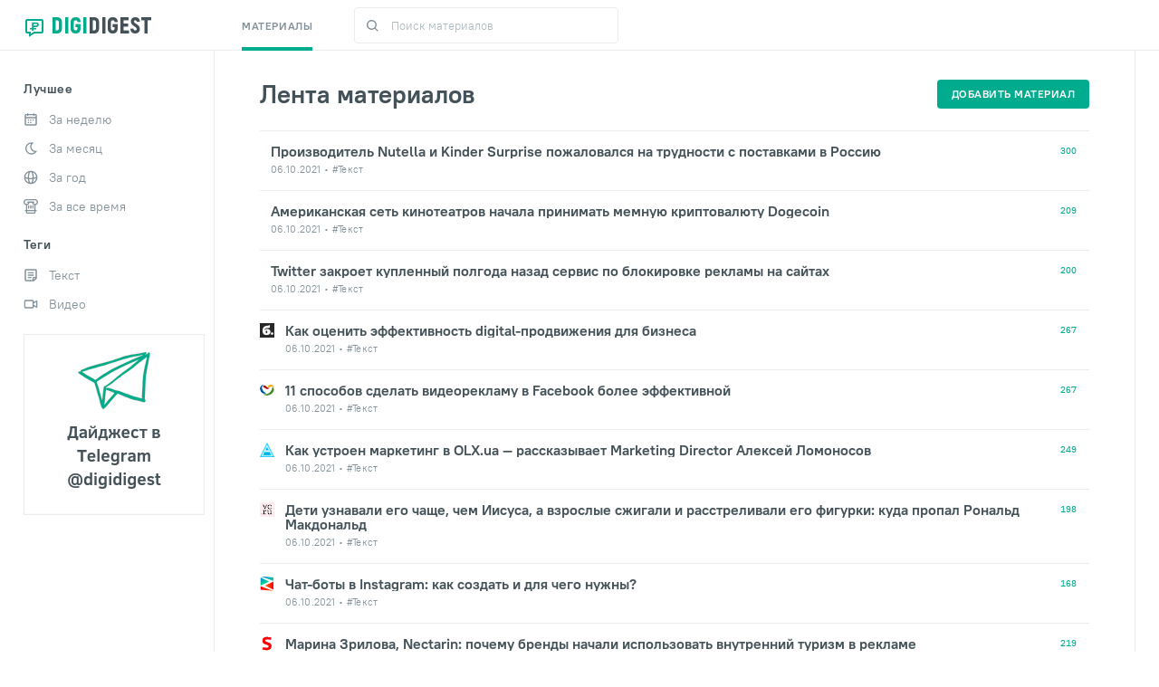

--- FILE ---
content_type: text/html; charset=utf-8
request_url: https://digidigest.ru/?page=111
body_size: 16450
content:


<!DOCTYPE html>
<html lang="ru-RU">
<head>
    <meta charset="utf-8">
    <title>Дайджест статей про интернет-маркетинг | DigiDigest.ru</title>
    <meta name="viewport" content="width=device-width, initial-scale=1">
    <meta http-equiv="X-UA-Compatible" content="IE=edge"/>
    <meta property="og:image" content="/static/img/opengraph.png"/>
    <link rel="stylesheet" href="/static/css/jquery-ui.css" type="text/css">
    <link rel="stylesheet" href="/static/css/scrollbar.css" type="text/css">
    <link rel="stylesheet" href="/static/css/style.css" type="text/css">
    <link rel="shortcut icon" href="/static/img/favicon.ico" type="image/x-icon">
    <meta name="yandex-verification" content="476e068cf3eaf1c2" />
    
<meta name="description" content="" />

</head>
<body>
<script>
    document.write('<center><div class="mobtiz" id="mobtiz" style="display: none;"><div style="text-align:right;font-size:18px;padding-right:9px"><a href="javascript:void(0);" onclick="hideMobtiz()">X</a></div><a href="https://t-do.ru/digidigestru" target="_blank"><div style="margin-bottom:15px;font-weight:bold;font-size:13px">Дайджест в Telegram @digidigest <img src="/static/img/mob-telegram.png" height=17></div></a></div></center>');
    var show = true;
    function hideMobtiz() {
        document.getElementById('mobtiz').style.display = 'none';
        show = false;
    }

    window.onscroll = function() {
        var widthM = window.screen.width;
        if (widthM < 641 && window.pageYOffset > 300 && show == true) {
            document.getElementById('mobtiz').style.display = 'block';
        }

    }
</script>

<div class="main_wrap">
    <div class="main_body">
        <div class="header_block" id="header_block">
            <div class="container">
                <div class="header">
                    <div class="btn_menu"><span></span></div>
                    <div class="head_item head_logo">
                        <a href="/" class="logo">
                            <span class="icon"><img src="/static/img/logo.svg" alt=""></span>
                            <span class="logo_name"><span style="color:#00AC8D">DIGI</span>DIGEST</span>

                        </a>
                    </div>
                    <div class="head_item head_content">
                        <ul class="menu">
                            <li><a href="/" class="active">Материалы</a></li>
        
        
                        </ul>
                        <form class="header_search_form" action="/" method="get">
                            <button class="btn_search" type="submit"><img src="/static/img/search_icon_2.svg" alt=""></button>
                            <label class="search_input">
                                <input type="text" name="search" placeholder="Поиск материалов" class="typeahead_" value="">
                            </label>
                            <div class="btn_search_form_close"></div>
                        </form>
                    </div>
                    <div class="search_header_icon">
                        <svg width="19" height="19" viewBox="0 0 19 19" fill="none" xmlns="http://www.w3.org/2000/svg">
                            <path fill-rule="evenodd" clip-rule="evenodd" d="M8 16C3.58172 16 0 12.4183 0 8C0 3.58172 3.58172 0 8 0C12.4183 0 16 3.58172 16 8C16 9.84871 15.3729 11.551 14.3199 12.9056L18.7071 17.2929L17.2929 18.7071L12.9056 14.3199C11.551 15.3729 9.84871 16 8 16ZM14 8C14 11.3137 11.3137 14 8 14C4.68629 14 2 11.3137 2 8C2 4.68629 4.68629 2 8 2C11.3137 2 14 4.68629 14 8Z" fill="#829199"/>
                        </svg>
                    </div>

        
        
        
        
        
        
        
        
        
        
        
        
        
        
        
        
        
        
        
        
        
        
        
        
        
        
        

                </div>
            </div>
        </div>

        <div class="nav_wrap">
            <div class="nav_container">
                <div class="btn_menu"><span></span></div>
                <ul class="nav">
                    <li><a href="/" class="active">Материалы</a></li>
        
        

                </ul>
            </div>
        </div>

        <div class="main_block">
            <form class="main_side side_left page_filter">
                <div class="filter_group">
                    <p class="side_title">Лучшее</p>
                    <fieldset class="filter_box">











                        <div class="item">
                            <label class="filter_unit">
                                <a href="/?filter=1&value=week">
                                    <span class="icon">
                                        <svg width="16" height="16" viewBox="0 0 16 16" fill="none" xmlns="http://www.w3.org/2000/svg">
                                            <path fill-rule="evenodd" clip-rule="evenodd" d="M5.33337 3.99999H4.00004V3.33333H2.66671V5.33333H13.3334V3.33333H12V3.99999H10.6667V3.33333H5.33337V3.99999ZM13.3334 6.66666H2.66671V13.3333H13.3334V6.66666ZM10.6667 1.99999H5.33337V1.33333H4.00004V1.99999H2.66671C1.93033 1.99999 1.33337 2.59695 1.33337 3.33333V13.3333C1.33337 14.0697 1.93033 14.6667 2.66671 14.6667H13.3334C14.0698 14.6667 14.6667 14.0697 14.6667 13.3333V3.33333C14.6667 2.59695 14.0698 1.99999 13.3334 1.99999H12V1.33333H10.6667V1.99999ZM6.00004 9.33333H4.66671V7.99999H6.00004V9.33333ZM7.33337 9.33333H8.66671V7.99999H7.33337V9.33333ZM10 9.33333V7.99999H11.3334V9.33333H10ZM4.66671 12H6.00004V10.6667H4.66671V12ZM8.66671 12H7.33337V10.6667H8.66671V12Z" fill="#00AC8D"/>
                                        </svg>
                                    </span>
                                    <span class="text">За неделю</span>
                                </a>

                            </label>
                        </div>
                        <div class="item">
                            <label class="filter_unit">
                                <a href="/?filter=1&value=month">
                                    <span class="icon">
                                        <svg width="16" height="16" viewBox="0 0 16 16" fill="none" xmlns="http://www.w3.org/2000/svg">
                                            <path fill-rule="evenodd" clip-rule="evenodd" d="M8.66667 6C8.66667 4.68361 9.21364 3.45651 10.1599 2.57843L11.1449 1.66431L9.82112 1.43304C9.44229 1.36685 9.05645 1.33333 8.66667 1.33333C4.98477 1.33333 2 4.3181 2 8C2 11.6819 4.98477 14.6667 8.66667 14.6667C10.9236 14.6667 12.9895 13.5359 14.2177 11.693L14.9621 10.5762L13.6224 10.6579C13.5265 10.6637 13.4301 10.6667 13.3333 10.6667C10.756 10.6667 8.66667 8.57732 8.66667 6ZM8.66667 13.3333C5.72115 13.3333 3.33333 10.9455 3.33333 7.99999C3.33333 5.16526 5.5449 2.84707 8.33676 2.67669C7.69112 3.64564 7.33333 4.79454 7.33333 5.99999C7.33333 8.95933 9.4758 11.4183 12.2943 11.9103C11.3252 12.8102 10.0406 13.3333 8.66667 13.3333Z" fill="#ACB9BF"/>
                                        </svg>
                                    </span>
                                    <span class="text">За месяц</span>
                                </a>
                            </label>
                        </div>
                        <div class="item">
                            <label class="filter_unit">
                                <a href="/?filter=1&value=year">
                                    <span class="icon">
                                        <svg width="16" height="16" viewBox="0 0 16 16" fill="none" xmlns="http://www.w3.org/2000/svg">
                                            <path fill-rule="evenodd" clip-rule="evenodd" d="M7.99996 0.666672C12.05 0.666672 15.3333 3.94992 15.3333 8C15.3333 12.0501 12.05 15.3333 7.99996 15.3333C3.94987 15.3333 0.666626 12.0501 0.666626 8C0.666626 3.94992 3.94987 0.666672 7.99996 0.666672ZM13.9474 8.79763C13.2406 9.16525 12.3098 9.47266 11.2528 9.6846C11.1025 11.2193 10.7471 12.574 10.2303 13.5718C12.203 12.7814 13.6584 10.9737 13.9474 8.79763ZM9.99082 8.53635C9.99685 8.35979 9.99996 8.1809 9.99996 8.00001C9.99996 4.656 8.93756 2.00001 7.99996 2.00001C7.06236 2.00001 5.99996 4.656 5.99996 8.00001C5.99996 8.19132 6.00344 8.38038 6.01017 8.56682C6.63557 8.6322 7.30381 8.66668 7.99997 8.66668C8.68533 8.66668 9.35779 8.61834 9.99082 8.53635ZM11.3308 8.30276C11.3324 8.20232 11.3333 8.10139 11.3333 8C11.3333 5.78158 10.9296 3.77821 10.2303 2.42821C12.2144 3.22315 13.6751 5.04719 13.9523 7.24011C13.6386 7.59223 12.6491 8.01051 11.3308 8.30276ZM6.11923 9.91823C6.7173 9.97211 7.34722 10 7.99997 10C8.64218 10 9.27493 9.96361 9.88348 9.8961C9.58276 12.2945 8.75129 14 7.99996 14C7.25094 14 6.42227 12.305 6.11923 9.91823ZM4.67033 8.36682C4.28769 8.29049 3.93108 8.2006 3.60547 8.09835C2.7785 7.83866 2.23808 7.52036 2.04373 7.2716C2.31081 5.06466 3.77604 3.22695 5.76966 2.42821C5.07033 3.77821 4.66663 5.78158 4.66663 8C4.66663 8.12296 4.66787 8.24526 4.67033 8.36682ZM4.75272 9.74056C4.90607 11.2522 5.25907 12.5861 5.76966 13.5718C3.83114 12.7951 2.39221 11.0361 2.0686 8.91053C2.76425 9.27286 3.68218 9.55448 4.75272 9.74056Z" fill="#ACB9BF"/>
                                        </svg>
                                    </span>
                                    <span class="text">За год</span>
                                </a>
                            </label>
                        </div>
                        <div class="item">
                            <label class="filter_unit">
                                <a href="/?filter=1&value=all">
                                    <span class="icon">
                                        <svg width="16" height="16" viewBox="0 0 16 16" fill="none" xmlns="http://www.w3.org/2000/svg">
                                            <path fill-rule="evenodd" clip-rule="evenodd" d="M0 3.33333C0 1.49238 1.49238 0 3.33333 0H12.6667C14.5076 0 16 1.49238 16 3.33333C16 5.17428 14.5076 6.66667 12.6667 6.66667C11.054 6.66667 9.70886 5.52149 9.40001 4H6.59999C6.29114 5.52149 4.94597 6.66667 3.33333 6.66667C1.49238 6.66667 0 5.17428 0 3.33333ZM3.33333 1.33333C2.22876 1.33333 1.33333 2.22876 1.33333 3.33333C1.33333 4.4379 2.22876 5.33333 3.33333 5.33333C4.4379 5.33333 5.33333 4.4379 5.33333 3.33333V2.66667H10.6667V3.33333C10.6667 4.4379 11.5621 5.33333 12.6667 5.33333C13.7712 5.33333 14.6667 4.4379 14.6667 3.33333C14.6667 2.22876 13.7712 1.33333 12.6667 1.33333H3.33333Z" fill="#ACB9BF"/>
                                            <path d="M4 3.33334C4 2.96515 4.29848 2.66667 4.66667 2.66667H11.3333C11.7015 2.66667 12 2.96515 12 3.33334C12 3.70153 11.7015 4.00001 11.3333 4.00001H4.66667C4.29848 4.00001 4 3.70153 4 3.33334Z" fill="#ACB9BF"/>
                                            <path fill-rule="evenodd" clip-rule="evenodd" d="M3.99996 6V14.6667H12V6H13.3333V14.6667C13.3333 15.403 12.7363 16 12 16H3.99996C3.26358 16 2.66663 15.403 2.66663 14.6667V6H3.99996Z" fill="#ACB9BF"/>
                                            <path d="M1.33337 12.6667C1.33337 12.2985 1.63185 12 2.00004 12H14C14.3682 12 14.6667 12.2985 14.6667 12.6667C14.6667 13.0349 14.3682 13.3333 14 13.3333H2.00004C1.63185 13.3333 1.33337 13.0349 1.33337 12.6667Z" fill="#ACB9BF"/>
                                            <path d="M5 7.33334C5 6.96515 5.29848 6.66667 5.66667 6.66667C6.03486 6.66667 6.33333 6.96515 6.33333 7.33334V10C6.33333 10.3682 6.03486 10.6667 5.66667 10.6667C5.29848 10.6667 5 10.3682 5 10V7.33334Z" fill="#ACB9BF"/>
                                            <path d="M9.66663 7.33334C9.66663 6.96515 9.9651 6.66667 10.3333 6.66667C10.7015 6.66667 11 6.96515 11 7.33334V10C11 10.3682 10.7015 10.6667 10.3333 10.6667C9.9651 10.6667 9.66663 10.3682 9.66663 10V7.33334Z" fill="#ACB9BF"/>
                                            <path d="M7.33337 7.33334C7.33337 6.96515 7.63185 6.66667 8.00004 6.66667C8.36823 6.66667 8.66671 6.96515 8.66671 7.33334V10C8.66671 10.3682 8.36823 10.6667 8.00004 10.6667C7.63185 10.6667 7.33337 10.3682 7.33337 10V7.33334Z" fill="#ACB9BF"/>
                                        </svg>
                                    </span>
                                    <span class="text">За все время</span>
                                </a>
                            </label>
                        </div>
                    </fieldset>
                </div>
                <div class="filter_group">
                    <p class="side_title">Теги</p>
                    <fieldset class="filter_box">
                        <div class="item">
                            <label class="filter_unit">
                                <a href="/?filter=3&value=text">
                                    <span class="icon">
                                        <svg width="16" height="16" viewBox="0 0 16 16" fill="none" xmlns="http://www.w3.org/2000/svg">
                                            <path fill-rule="evenodd" clip-rule="evenodd" d="M1.33337 13.3333C1.33337 14.0697 1.93033 14.6666 2.66671 14.6666H11.6095L14.6667 11.6095V2.66665C14.6667 1.93027 14.0698 1.33331 13.3334 1.33331H2.66671C1.93033 1.33331 1.33337 1.93027 1.33337 2.66665V13.3333ZM2.66671 2.66665H13.3334V9.99998H11.3334C10.597 9.99998 10 10.5969 10 11.3333V13.3333H2.66671V2.66665ZM11.3334 11.3333H13.0572L11.3334 13.0572V11.3333ZM4.66671 9.99998V11.3333H8.66671V9.99998H4.66671ZM4.66671 8.66665V7.33331H11.3334V8.66665H4.66671ZM4.66671 4.66665V5.99998H11.3334V4.66665H4.66671Z" fill="#ACB9BF"/>
                                        </svg>
                                    </span>
                                    <span class="text">Текст</span>
                                </a>
                            </label>
                        </div>
                        <div class="item">
                            <label class="filter_unit">
                                <a href="/?filter=3&value=video">
                                    <span class="icon">
                                        <svg width="16" height="16" viewBox="0 0 16 16" fill="none" xmlns="http://www.w3.org/2000/svg">
                                            <path fill-rule="evenodd" clip-rule="evenodd" d="M1.99996 3.33331H9.99996C10.7363 3.33331 11.3333 3.93027 11.3333 4.66665V5.58796L15.3333 3.58796V12.412L11.3333 10.412V11.3333C11.3333 12.0697 10.7363 12.6666 9.99996 12.6666H1.99996C1.26358 12.6666 0.666626 12.0697 0.666626 11.3333V4.66665C0.666626 3.93027 1.26358 3.33331 1.99996 3.33331ZM11.3333 8.92129L14 10.2546V5.74534L11.3333 7.07867V8.92129ZM1.99996 4.66665V11.3333H9.99996V4.66665H1.99996Z" fill="#ACB9BF"/>
                                        </svg>
                                    </span>
                                    <span class="text">Видео</span>
                                </a>
                            </label>
                        </div>
                    </fieldset>
                </div>
                <div style="margin-top: 25px">
                    <a href="https://t-do.ru/digidigestru" target="_blank"><img src="/static/img/digitelegram.png"></a>
                </div>
            </form>
            <div class="main_content">
                

    <div class="title_controls">
        <div class="title">
            <p class="title_block">Лента материалов</p>
        </div>
        <div class="control control_1">
            <a href="#" class="btn_settings btn_get_modal" data-id="#modal_filter">
                <svg width="16" height="16" viewBox="0 0 16 16" fill="none" xmlns="http://www.w3.org/2000/svg">
                    <path fill-rule="evenodd" clip-rule="evenodd" d="M10 2C8.69378 2 7.58254 2.83481 7.17071 4H0V6H7.17071C7.58254 7.16519 8.69378 8 10 8C11.6569 8 13 6.65685 13 5C13 3.34315 11.6569 2 10 2ZM5 8C3.69378 8 2.58254 8.83481 2.17071 10H0V12H2.17071C2.58254 13.1652 3.69378 14 5 14C6.65685 14 8 12.6569 8 11C8 9.34315 6.65685 8 5 8ZM9 10H16V12H9V10ZM6 11C6 11.5523 5.55228 12 5 12C4.44772 12 4 11.5523 4 11C4 10.4477 4.44772 10 5 10C5.55228 10 6 10.4477 6 11ZM14 4H16V6H14V4ZM11 5C11 5.55228 10.5523 6 10 6C9.44771 6 9 5.55228 9 5C9 4.44772 9.44771 4 10 4C10.5523 4 11 4.44772 11 5Z" fill="#00AC8D"/>
                </svg>
            </a>
        </div>
        <div class="control control_2">
            <a href="#" class="btn_user btn_get_modal" data-id="#modal_add_material"><span class="btn_text">добавить материал</span></a>
        </div>
    </div>

    <div class="posts_box">

        
        <a href="/news/323891/" target="_blank" class="post_item">
            
            <div class="content">
                <p class="title">Производитель Nutella и Kinder Surprise пожаловался на трудности с поставками в Россию</p>
                <div class="post_data_box _line">
                    <div class="item">06.10.2021</div>
                    
                    <div class="item">
                        #Текст
                    </div>
                </div>
            </div>
            <div class="count">300</div>
        </a>
        
        <a href="/news/323889/" target="_blank" class="post_item">
            
            <div class="content">
                <p class="title">Американская сеть кинотеатров начала принимать мемную криптовалюту Dogecoin</p>
                <div class="post_data_box _line">
                    <div class="item">06.10.2021</div>
                    
                    <div class="item">
                        #Текст
                    </div>
                </div>
            </div>
            <div class="count">209</div>
        </a>
        
        <a href="/news/323888/" target="_blank" class="post_item">
            
            <div class="content">
                <p class="title">Twitter закроет купленный полгода назад сервис по блокировке рекламы на сайтах</p>
                <div class="post_data_box _line">
                    <div class="item">06.10.2021</div>
                    
                    <div class="item">
                        #Текст
                    </div>
                </div>
            </div>
            <div class="count">200</div>
        </a>
        
        <a href="/news/323887/" target="_blank" class="post_item">
            <div class="icon"><img src="/media/favicon/favicons_l602dTi.png" alt=""></div>
            <div class="content">
                <p class="title">Как оценить эффективность digital-продвижения для бизнеса</p>
                <div class="post_data_box _line">
                    <div class="item">06.10.2021</div>
                    
                    <div class="item">
                        #Текст
                    </div>
                </div>
            </div>
            <div class="count">267</div>
        </a>
        
        <a href="/news/323884/" target="_blank" class="post_item">
            <div class="icon"><img src="/media/favicon/favicons_SmV3Moz.png" alt=""></div>
            <div class="content">
                <p class="title">11 способов сделать видеорекламу в Facebook более эффективной</p>
                <div class="post_data_box _line">
                    <div class="item">06.10.2021</div>
                    
                    <div class="item">
                        #Текст
                    </div>
                </div>
            </div>
            <div class="count">267</div>
        </a>
        
        <a href="/news/323883/" target="_blank" class="post_item">
            <div class="icon"><img src="/media/favicon/favicons_aUw97rb.png" alt=""></div>
            <div class="content">
                <p class="title">Как устроен маркетинг в OLX.ua — рассказывает Marketing Director Алексей Ломоносов</p>
                <div class="post_data_box _line">
                    <div class="item">06.10.2021</div>
                    
                    <div class="item">
                        #Текст
                    </div>
                </div>
            </div>
            <div class="count">249</div>
        </a>
        
        <a href="/news/323882/" target="_blank" class="post_item">
            <div class="icon"><img src="/media/favicon/favicons_ExZsTkZ.png" alt=""></div>
            <div class="content">
                <p class="title">Дети узнавали его чаще, чем Иисуса, а взрослые сжигали и расстреливали его фигурки: куда пропал Рональд Макдональд</p>
                <div class="post_data_box _line">
                    <div class="item">06.10.2021</div>
                    
                    <div class="item">
                        #Текст
                    </div>
                </div>
            </div>
            <div class="count">198</div>
        </a>
        
        <a href="/news/323879/" target="_blank" class="post_item">
            <div class="icon"><img src="/media/favicon/favicons_sT4AwNN.png" alt=""></div>
            <div class="content">
                <p class="title">Чат-боты в Instagram: как создать и для чего нужны?</p>
                <div class="post_data_box _line">
                    <div class="item">06.10.2021</div>
                    
                    <div class="item">
                        #Текст
                    </div>
                </div>
            </div>
            <div class="count">168</div>
        </a>
        
        <a href="/news/323878/" target="_blank" class="post_item">
            <div class="icon"><img src="/media/favicon/favicons_Jy8LYqO.png" alt=""></div>
            <div class="content">
                <p class="title">Марина Зрилова, Nectarin: почему бренды начали использовать внутренний туризм в рекламе</p>
                <div class="post_data_box _line">
                    <div class="item">06.10.2021</div>
                    
                    <div class="item">
                        #Текст
                    </div>
                </div>
            </div>
            <div class="count">219</div>
        </a>
        
        <a href="/news/323875/" target="_blank" class="post_item">
            <div class="icon"><img src="/media/favicon/favicons.png" alt=""></div>
            <div class="content">
                <p class="title">SEO: разбираем мифы про линкбилдинг с экспертами рынка</p>
                <div class="post_data_box _line">
                    <div class="item">06.10.2021</div>
                    
                    <div class="item">
                        #Текст
                    </div>
                </div>
            </div>
            <div class="count">198</div>
        </a>
        
        <a href="/news/323870/" target="_blank" class="post_item">
            
            <div class="content">
                <p class="title">«Сбер» стал самым дорогим банком в Европе</p>
                <div class="post_data_box _line">
                    <div class="item">06.10.2021</div>
                    
                    <div class="item">
                        #Текст
                    </div>
                </div>
            </div>
            <div class="count">193</div>
        </a>
        
        <a href="/news/323867/" target="_blank" class="post_item">
            
            <div class="content">
                <p class="title">Проследит за продуктами и предложит рецепты. Amazon создаёт умный холодильник с нейросетью</p>
                <div class="post_data_box _line">
                    <div class="item">06.10.2021</div>
                    
                    <div class="item">
                        #Текст
                    </div>
                </div>
            </div>
            <div class="count">222</div>
        </a>
        
        <a href="/news/323866/" target="_blank" class="post_item">
            
            <div class="content">
                <p class="title">«Бес попутал». Вахтёрша украла у школьницы кольцо за 373 тысячи рублей, но в тюрьму её не посадили</p>
                <div class="post_data_box _line">
                    <div class="item">06.10.2021</div>
                    
                    <div class="item">
                        #Текст
                    </div>
                </div>
            </div>
            <div class="count">208</div>
        </a>
        
        <a href="/news/323865/" target="_blank" class="post_item">
            
            <div class="content">
                <p class="title">Нобелевскую премию по химии присудили за создание нового метода ускорения реакций</p>
                <div class="post_data_box _line">
                    <div class="item">06.10.2021</div>
                    
                    <div class="item">
                        #Текст
                    </div>
                </div>
            </div>
            <div class="count">198</div>
        </a>
        
        <a href="/news/323861/" target="_blank" class="post_item">
            
            <div class="content">
                <p class="title">На «Авито» выставили ник сестры Бейонсе в Instagram. Новый владелец хочет за него 850 тысяч рублей</p>
                <div class="post_data_box _line">
                    <div class="item">06.10.2021</div>
                    
                    <div class="item">
                        #Текст
                    </div>
                </div>
            </div>
            <div class="count">191</div>
        </a>
        
        <a href="/news/323856/" target="_blank" class="post_item">
            <div class="icon"><img src="/media/favicon/favicons_BoWFXqV.png" alt=""></div>
            <div class="content">
                <p class="title">Instagram впервые проведет в России фестиваль для креативных индустрий и бизнеса Tag in fest</p>
                <div class="post_data_box _line">
                    <div class="item">06.10.2021</div>
                    
                    <div class="item">
                        #Текст
                    </div>
                </div>
            </div>
            <div class="count">188</div>
        </a>
        
        <a href="/news/323853/" target="_blank" class="post_item">
            <div class="icon"><img src="/media/favicon/favicons_SmV3Moz.png" alt=""></div>
            <div class="content">
                <p class="title">За сутки в Telegram зарегистрировалось 70 млн новых пользователей</p>
                <div class="post_data_box _line">
                    <div class="item">06.10.2021</div>
                    
                    <div class="item">
                        #Текст
                    </div>
                </div>
            </div>
            <div class="count">178</div>
        </a>
        
        <a href="/news/323849/" target="_blank" class="post_item">
            <div class="icon"><img src="/media/favicon/favicons_ExZsTkZ.png" alt=""></div>
            <div class="content">
                <p class="title">Хакеры опубликовали исходный код Twitch и данные о заработке стримеров с 2019 года — источники</p>
                <div class="post_data_box _line">
                    <div class="item">06.10.2021</div>
                    
                    <div class="item">
                        #Текст
                    </div>
                </div>
            </div>
            <div class="count">207</div>
        </a>
        
        <a href="/news/323848/" target="_blank" class="post_item">
            <div class="icon"><img src="/media/favicon/favicons_ExZsTkZ.png" alt=""></div>
            <div class="content">
                <p class="title">«Наши миры не так далеки друг от друга»: история сантехника, который стал облачным инженером</p>
                <div class="post_data_box _line">
                    <div class="item">06.10.2021</div>
                    
                    <div class="item">
                        #Текст
                    </div>
                </div>
            </div>
            <div class="count">215</div>
        </a>
        
        <a href="/news/323843/" target="_blank" class="post_item">
            <div class="icon"><img src="/media/favicon/favicons_2A4tvrc.png" alt=""></div>
            <div class="content">
                <p class="title">Как снизить цену лида с помощью минимальной уникализации прелендинга</p>
                <div class="post_data_box _line">
                    <div class="item">06.10.2021</div>
                    
                    <div class="item">
                        #Текст
                    </div>
                </div>
            </div>
            <div class="count">190</div>
        </a>
        
        <a href="/news/323842/" target="_blank" class="post_item">
            <div class="icon"><img src="/media/favicon/favicons_Jy8LYqO.png" alt=""></div>
            <div class="content">
                <p class="title">17,6% компаний тратят на аудиорекламу более четверти рекламного бюджета</p>
                <div class="post_data_box _line">
                    <div class="item">06.10.2021</div>
                    
                    <div class="item">
                        #Текст
                    </div>
                </div>
            </div>
            <div class="count">183</div>
        </a>
        
        <a href="/news/323840/" target="_blank" class="post_item">
            <div class="icon"><img src="/media/favicon/favicons_Jy8LYqO.png" alt=""></div>
            <div class="content">
                <p class="title">Instagram откажется от IGTV</p>
                <div class="post_data_box _line">
                    <div class="item">06.10.2021</div>
                    
                    <div class="item">
                        #Текст
                    </div>
                </div>
            </div>
            <div class="count">250</div>
        </a>
        
        <a href="/news/323838/" target="_blank" class="post_item">
            <div class="icon"><img src="/media/favicon/favicons_Jy8LYqO.png" alt=""></div>
            <div class="content">
                <p class="title">Как в фильме «Особое мнение»: в России появились умные экраны с искусственным интеллектом</p>
                <div class="post_data_box _line">
                    <div class="item">06.10.2021</div>
                    
                    <div class="item">
                        #Текст
                    </div>
                </div>
            </div>
            <div class="count">191</div>
        </a>
        
        <a href="/news/323829/" target="_blank" class="post_item">
            
            <div class="content">
                <p class="title">Instagram разрешил публиковать в ленте часовое видео</p>
                <div class="post_data_box _line">
                    <div class="item">06.10.2021</div>
                    
                    <div class="item">
                        #Текст
                    </div>
                </div>
            </div>
            <div class="count">213</div>
        </a>
        
        <a href="/news/323825/" target="_blank" class="post_item">
            
            <div class="content">
                <p class="title">YouTube удалил каналы американского рэпера. Певца признали виновным в торговле людьми</p>
                <div class="post_data_box _line">
                    <div class="item">06.10.2021</div>
                    
                    <div class="item">
                        #Текст
                    </div>
                </div>
            </div>
            <div class="count">189</div>
        </a>
        

    </div>

    
    <ul class="pagination">
        
        <li>
            <a href="?page=110">
                <svg width="11" height="7" viewBox="0 0 11 7" fill="none" xmlns="http://www.w3.org/2000/svg">
                    <path d="M0.751367 4.298H7.96137L5.25937 7H7.17737L10.6774 3.5L7.17737 0H5.23137L7.94737 2.716H0.751367V4.298Z" fill="#829199"></path>
                </svg>
            </a>
        </li>
        
        
            
            <li >
                <a href="?page=1">1</a>
            </li>
            
        
            
            <li >
                <a href="?page=2">2</a>
            </li>
            
        
            
            <li >
                <a href="?page=3">3</a>
            </li>
            
        
            
            <li >
                <a href="?page=4">4</a>
            </li>
            
        
            
            <li >
                <a href="?page=5">5</a>
            </li>
            
        
            
            <li >
                <a href="?page=6">6</a>
            </li>
            
        
            
            <li >
                <a href="?page=7">7</a>
            </li>
            
        
            
            <li >
                <a href="?page=8">8</a>
            </li>
            
        
            
            <li >
                <a href="?page=9">9</a>
            </li>
            
        
            
            <li >
                <a href="?page=10">10</a>
            </li>
            
        
            
            <li >
                <a href="?page=11">11</a>
            </li>
            
        
            
            <li >
                <a href="?page=12">12</a>
            </li>
            
        
            
            <li >
                <a href="?page=13">13</a>
            </li>
            
        
            
            <li >
                <a href="?page=14">14</a>
            </li>
            
        
            
            <li >
                <a href="?page=15">15</a>
            </li>
            
        
            
            <li >
                <a href="?page=16">16</a>
            </li>
            
        
            
            <li >
                <a href="?page=17">17</a>
            </li>
            
        
            
            <li >
                <a href="?page=18">18</a>
            </li>
            
        
            
            <li >
                <a href="?page=19">19</a>
            </li>
            
        
            
            <li >
                <a href="?page=20">20</a>
            </li>
            
        
            
            <li >
                <a href="?page=21">21</a>
            </li>
            
        
            
            <li >
                <a href="?page=22">22</a>
            </li>
            
        
            
            <li >
                <a href="?page=23">23</a>
            </li>
            
        
            
            <li >
                <a href="?page=24">24</a>
            </li>
            
        
            
            <li >
                <a href="?page=25">25</a>
            </li>
            
        
            
            <li >
                <a href="?page=26">26</a>
            </li>
            
        
            
            <li >
                <a href="?page=27">27</a>
            </li>
            
        
            
            <li >
                <a href="?page=28">28</a>
            </li>
            
        
            
            <li >
                <a href="?page=29">29</a>
            </li>
            
        
            
            <li >
                <a href="?page=30">30</a>
            </li>
            
        
            
            <li >
                <a href="?page=31">31</a>
            </li>
            
        
            
            <li >
                <a href="?page=32">32</a>
            </li>
            
        
            
            <li >
                <a href="?page=33">33</a>
            </li>
            
        
            
            <li >
                <a href="?page=34">34</a>
            </li>
            
        
            
            <li >
                <a href="?page=35">35</a>
            </li>
            
        
            
            <li >
                <a href="?page=36">36</a>
            </li>
            
        
            
            <li >
                <a href="?page=37">37</a>
            </li>
            
        
            
            <li >
                <a href="?page=38">38</a>
            </li>
            
        
            
            <li >
                <a href="?page=39">39</a>
            </li>
            
        
            
            <li >
                <a href="?page=40">40</a>
            </li>
            
        
            
            <li >
                <a href="?page=41">41</a>
            </li>
            
        
            
            <li >
                <a href="?page=42">42</a>
            </li>
            
        
            
            <li >
                <a href="?page=43">43</a>
            </li>
            
        
            
            <li >
                <a href="?page=44">44</a>
            </li>
            
        
            
            <li >
                <a href="?page=45">45</a>
            </li>
            
        
            
            <li >
                <a href="?page=46">46</a>
            </li>
            
        
            
            <li >
                <a href="?page=47">47</a>
            </li>
            
        
            
            <li >
                <a href="?page=48">48</a>
            </li>
            
        
            
            <li >
                <a href="?page=49">49</a>
            </li>
            
        
            
            <li >
                <a href="?page=50">50</a>
            </li>
            
        
            
            <li >
                <a href="?page=51">51</a>
            </li>
            
        
            
            <li >
                <a href="?page=52">52</a>
            </li>
            
        
            
            <li >
                <a href="?page=53">53</a>
            </li>
            
        
            
            <li >
                <a href="?page=54">54</a>
            </li>
            
        
            
            <li >
                <a href="?page=55">55</a>
            </li>
            
        
            
            <li >
                <a href="?page=56">56</a>
            </li>
            
        
            
            <li >
                <a href="?page=57">57</a>
            </li>
            
        
            
            <li >
                <a href="?page=58">58</a>
            </li>
            
        
            
            <li >
                <a href="?page=59">59</a>
            </li>
            
        
            
            <li >
                <a href="?page=60">60</a>
            </li>
            
        
            
            <li >
                <a href="?page=61">61</a>
            </li>
            
        
            
            <li >
                <a href="?page=62">62</a>
            </li>
            
        
            
            <li >
                <a href="?page=63">63</a>
            </li>
            
        
            
            <li >
                <a href="?page=64">64</a>
            </li>
            
        
            
            <li >
                <a href="?page=65">65</a>
            </li>
            
        
            
            <li >
                <a href="?page=66">66</a>
            </li>
            
        
            
            <li >
                <a href="?page=67">67</a>
            </li>
            
        
            
            <li >
                <a href="?page=68">68</a>
            </li>
            
        
            
            <li >
                <a href="?page=69">69</a>
            </li>
            
        
            
            <li >
                <a href="?page=70">70</a>
            </li>
            
        
            
            <li >
                <a href="?page=71">71</a>
            </li>
            
        
            
            <li >
                <a href="?page=72">72</a>
            </li>
            
        
            
            <li >
                <a href="?page=73">73</a>
            </li>
            
        
            
            <li >
                <a href="?page=74">74</a>
            </li>
            
        
            
            <li >
                <a href="?page=75">75</a>
            </li>
            
        
            
            <li >
                <a href="?page=76">76</a>
            </li>
            
        
            
            <li >
                <a href="?page=77">77</a>
            </li>
            
        
            
            <li >
                <a href="?page=78">78</a>
            </li>
            
        
            
            <li >
                <a href="?page=79">79</a>
            </li>
            
        
            
            <li >
                <a href="?page=80">80</a>
            </li>
            
        
            
            <li >
                <a href="?page=81">81</a>
            </li>
            
        
            
            <li >
                <a href="?page=82">82</a>
            </li>
            
        
            
            <li >
                <a href="?page=83">83</a>
            </li>
            
        
            
            <li >
                <a href="?page=84">84</a>
            </li>
            
        
            
            <li >
                <a href="?page=85">85</a>
            </li>
            
        
            
            <li >
                <a href="?page=86">86</a>
            </li>
            
        
            
            <li >
                <a href="?page=87">87</a>
            </li>
            
        
            
            <li >
                <a href="?page=88">88</a>
            </li>
            
        
            
            <li >
                <a href="?page=89">89</a>
            </li>
            
        
            
            <li >
                <a href="?page=90">90</a>
            </li>
            
        
            
            <li >
                <a href="?page=91">91</a>
            </li>
            
        
            
            <li >
                <a href="?page=92">92</a>
            </li>
            
        
            
            <li >
                <a href="?page=93">93</a>
            </li>
            
        
            
            <li >
                <a href="?page=94">94</a>
            </li>
            
        
            
            <li >
                <a href="?page=95">95</a>
            </li>
            
        
            
            <li >
                <a href="?page=96">96</a>
            </li>
            
        
            
            <li >
                <a href="?page=97">97</a>
            </li>
            
        
            
            <li >
                <a href="?page=98">98</a>
            </li>
            
        
            
            <li >
                <a href="?page=99">99</a>
            </li>
            
        
            
            <li >
                <a href="?page=100">100</a>
            </li>
            
        
            
            <li >
                <a href="?page=101">101</a>
            </li>
            
        
            
            <li >
                <a href="?page=102">102</a>
            </li>
            
        
            
            <li >
                <a href="?page=103">103</a>
            </li>
            
        
            
            <li >
                <a href="?page=104">104</a>
            </li>
            
        
            
            <li >
                <a href="?page=105">105</a>
            </li>
            
        
            
            <li >
                <a href="?page=106">106</a>
            </li>
            
        
            
            <li >
                <a href="?page=107">107</a>
            </li>
            
        
            
            <li >
                <a href="?page=108">108</a>
            </li>
            
        
            
            <li >
                <a href="?page=109">109</a>
            </li>
            
        
            
            <li >
                <a href="?page=110">110</a>
            </li>
            
        
            
            <li class="active">
                <a href="?page=111">111</a>
            </li>
            
        
            
            <li >
                <a href="?page=112">112</a>
            </li>
            
        
            
            <li >
                <a href="?page=113">113</a>
            </li>
            
        
            
            <li >
                <a href="?page=114">114</a>
            </li>
            
        
            
            <li >
                <a href="?page=115">115</a>
            </li>
            
        
            
            <li >
                <a href="?page=116">116</a>
            </li>
            
        
            
            <li >
                <a href="?page=117">117</a>
            </li>
            
        
            
            <li >
                <a href="?page=118">118</a>
            </li>
            
        
            
            <li >
                <a href="?page=119">119</a>
            </li>
            
        
            
            <li >
                <a href="?page=120">120</a>
            </li>
            
        
            
            <li >
                <a href="?page=121">121</a>
            </li>
            
        
            
            <li >
                <a href="?page=122">122</a>
            </li>
            
        
            
            <li >
                <a href="?page=123">123</a>
            </li>
            
        
            
            <li >
                <a href="?page=124">124</a>
            </li>
            
        
            
            <li >
                <a href="?page=125">125</a>
            </li>
            
        
            
            <li >
                <a href="?page=126">126</a>
            </li>
            
        
            
            <li >
                <a href="?page=127">127</a>
            </li>
            
        
            
            <li >
                <a href="?page=128">128</a>
            </li>
            
        
            
            <li >
                <a href="?page=129">129</a>
            </li>
            
        
            
            <li >
                <a href="?page=130">130</a>
            </li>
            
        
            
            <li >
                <a href="?page=131">131</a>
            </li>
            
        
            
            <li >
                <a href="?page=132">132</a>
            </li>
            
        
            
            <li >
                <a href="?page=133">133</a>
            </li>
            
        
            
            <li >
                <a href="?page=134">134</a>
            </li>
            
        
            
            <li >
                <a href="?page=135">135</a>
            </li>
            
        
            
            <li >
                <a href="?page=136">136</a>
            </li>
            
        
            
            <li >
                <a href="?page=137">137</a>
            </li>
            
        
            
            <li >
                <a href="?page=138">138</a>
            </li>
            
        
            
            <li >
                <a href="?page=139">139</a>
            </li>
            
        
            
            <li >
                <a href="?page=140">140</a>
            </li>
            
        
            
            <li >
                <a href="?page=141">141</a>
            </li>
            
        
            
            <li >
                <a href="?page=142">142</a>
            </li>
            
        
            
            <li >
                <a href="?page=143">143</a>
            </li>
            
        
            
            <li >
                <a href="?page=144">144</a>
            </li>
            
        
            
            <li >
                <a href="?page=145">145</a>
            </li>
            
        
            
            <li >
                <a href="?page=146">146</a>
            </li>
            
        
            
            <li >
                <a href="?page=147">147</a>
            </li>
            
        
            
            <li >
                <a href="?page=148">148</a>
            </li>
            
        
            
            <li >
                <a href="?page=149">149</a>
            </li>
            
        
            
            <li >
                <a href="?page=150">150</a>
            </li>
            
        
            
            <li >
                <a href="?page=151">151</a>
            </li>
            
        
            
            <li >
                <a href="?page=152">152</a>
            </li>
            
        
            
            <li >
                <a href="?page=153">153</a>
            </li>
            
        
            
            <li >
                <a href="?page=154">154</a>
            </li>
            
        
            
            <li >
                <a href="?page=155">155</a>
            </li>
            
        
            
            <li >
                <a href="?page=156">156</a>
            </li>
            
        
            
            <li >
                <a href="?page=157">157</a>
            </li>
            
        
            
            <li >
                <a href="?page=158">158</a>
            </li>
            
        
            
            <li >
                <a href="?page=159">159</a>
            </li>
            
        
            
            <li >
                <a href="?page=160">160</a>
            </li>
            
        
            
            <li >
                <a href="?page=161">161</a>
            </li>
            
        
            
            <li >
                <a href="?page=162">162</a>
            </li>
            
        
            
            <li >
                <a href="?page=163">163</a>
            </li>
            
        
            
            <li >
                <a href="?page=164">164</a>
            </li>
            
        
            
            <li >
                <a href="?page=165">165</a>
            </li>
            
        
            
            <li >
                <a href="?page=166">166</a>
            </li>
            
        
            
            <li >
                <a href="?page=167">167</a>
            </li>
            
        
            
            <li >
                <a href="?page=168">168</a>
            </li>
            
        
            
            <li >
                <a href="?page=169">169</a>
            </li>
            
        
            
            <li >
                <a href="?page=170">170</a>
            </li>
            
        
            
            <li >
                <a href="?page=171">171</a>
            </li>
            
        
            
            <li >
                <a href="?page=172">172</a>
            </li>
            
        
            
            <li >
                <a href="?page=173">173</a>
            </li>
            
        
            
            <li >
                <a href="?page=174">174</a>
            </li>
            
        
            
            <li >
                <a href="?page=175">175</a>
            </li>
            
        
            
            <li >
                <a href="?page=176">176</a>
            </li>
            
        
            
            <li >
                <a href="?page=177">177</a>
            </li>
            
        
            
            <li >
                <a href="?page=178">178</a>
            </li>
            
        
            
            <li >
                <a href="?page=179">179</a>
            </li>
            
        
            
            <li >
                <a href="?page=180">180</a>
            </li>
            
        
            
            <li >
                <a href="?page=181">181</a>
            </li>
            
        
            
            <li >
                <a href="?page=182">182</a>
            </li>
            
        
            
            <li >
                <a href="?page=183">183</a>
            </li>
            
        
            
            <li >
                <a href="?page=184">184</a>
            </li>
            
        
            
            <li >
                <a href="?page=185">185</a>
            </li>
            
        
            
            <li >
                <a href="?page=186">186</a>
            </li>
            
        
            
            <li >
                <a href="?page=187">187</a>
            </li>
            
        
            
            <li >
                <a href="?page=188">188</a>
            </li>
            
        
            
            <li >
                <a href="?page=189">189</a>
            </li>
            
        
            
            <li >
                <a href="?page=190">190</a>
            </li>
            
        
            
            <li >
                <a href="?page=191">191</a>
            </li>
            
        
            
            <li >
                <a href="?page=192">192</a>
            </li>
            
        
            
            <li >
                <a href="?page=193">193</a>
            </li>
            
        
            
            <li >
                <a href="?page=194">194</a>
            </li>
            
        
            
            <li >
                <a href="?page=195">195</a>
            </li>
            
        
            
            <li >
                <a href="?page=196">196</a>
            </li>
            
        
            
            <li >
                <a href="?page=197">197</a>
            </li>
            
        
            
            <li >
                <a href="?page=198">198</a>
            </li>
            
        
            
            <li >
                <a href="?page=199">199</a>
            </li>
            
        
            
            <li >
                <a href="?page=200">200</a>
            </li>
            
        
            
            <li >
                <a href="?page=201">201</a>
            </li>
            
        
            
            <li >
                <a href="?page=202">202</a>
            </li>
            
        
            
            <li >
                <a href="?page=203">203</a>
            </li>
            
        
            
            <li >
                <a href="?page=204">204</a>
            </li>
            
        
            
            <li >
                <a href="?page=205">205</a>
            </li>
            
        
            
            <li >
                <a href="?page=206">206</a>
            </li>
            
        
            
            <li >
                <a href="?page=207">207</a>
            </li>
            
        
            
            <li >
                <a href="?page=208">208</a>
            </li>
            
        
            
            <li >
                <a href="?page=209">209</a>
            </li>
            
        
            
            <li >
                <a href="?page=210">210</a>
            </li>
            
        
            
            <li >
                <a href="?page=211">211</a>
            </li>
            
        
            
            <li >
                <a href="?page=212">212</a>
            </li>
            
        
            
            <li >
                <a href="?page=213">213</a>
            </li>
            
        
            
            <li >
                <a href="?page=214">214</a>
            </li>
            
        
            
            <li >
                <a href="?page=215">215</a>
            </li>
            
        
            
            <li >
                <a href="?page=216">216</a>
            </li>
            
        
            
            <li >
                <a href="?page=217">217</a>
            </li>
            
        
            
            <li >
                <a href="?page=218">218</a>
            </li>
            
        
            
            <li >
                <a href="?page=219">219</a>
            </li>
            
        
            
            <li >
                <a href="?page=220">220</a>
            </li>
            
        
            
            <li >
                <a href="?page=221">221</a>
            </li>
            
        
            
            <li >
                <a href="?page=222">222</a>
            </li>
            
        
            
            <li >
                <a href="?page=223">223</a>
            </li>
            
        
            
            <li >
                <a href="?page=224">224</a>
            </li>
            
        
            
            <li >
                <a href="?page=225">225</a>
            </li>
            
        
            
            <li >
                <a href="?page=226">226</a>
            </li>
            
        
            
            <li >
                <a href="?page=227">227</a>
            </li>
            
        
            
            <li >
                <a href="?page=228">228</a>
            </li>
            
        
            
            <li >
                <a href="?page=229">229</a>
            </li>
            
        
            
            <li >
                <a href="?page=230">230</a>
            </li>
            
        
            
            <li >
                <a href="?page=231">231</a>
            </li>
            
        
            
            <li >
                <a href="?page=232">232</a>
            </li>
            
        
            
            <li >
                <a href="?page=233">233</a>
            </li>
            
        
            
            <li >
                <a href="?page=234">234</a>
            </li>
            
        
            
            <li >
                <a href="?page=235">235</a>
            </li>
            
        
            
            <li >
                <a href="?page=236">236</a>
            </li>
            
        
            
            <li >
                <a href="?page=237">237</a>
            </li>
            
        
            
            <li >
                <a href="?page=238">238</a>
            </li>
            
        
            
            <li >
                <a href="?page=239">239</a>
            </li>
            
        
            
            <li >
                <a href="?page=240">240</a>
            </li>
            
        
            
            <li >
                <a href="?page=241">241</a>
            </li>
            
        
            
            <li >
                <a href="?page=242">242</a>
            </li>
            
        
            
            <li >
                <a href="?page=243">243</a>
            </li>
            
        
            
            <li >
                <a href="?page=244">244</a>
            </li>
            
        
            
            <li >
                <a href="?page=245">245</a>
            </li>
            
        
            
            <li >
                <a href="?page=246">246</a>
            </li>
            
        
            
            <li >
                <a href="?page=247">247</a>
            </li>
            
        
            
            <li >
                <a href="?page=248">248</a>
            </li>
            
        
            
            <li >
                <a href="?page=249">249</a>
            </li>
            
        
            
            <li >
                <a href="?page=250">250</a>
            </li>
            
        
            
            <li >
                <a href="?page=251">251</a>
            </li>
            
        
            
            <li >
                <a href="?page=252">252</a>
            </li>
            
        
            
            <li >
                <a href="?page=253">253</a>
            </li>
            
        
            
            <li >
                <a href="?page=254">254</a>
            </li>
            
        
            
            <li >
                <a href="?page=255">255</a>
            </li>
            
        
            
            <li >
                <a href="?page=256">256</a>
            </li>
            
        
            
            <li >
                <a href="?page=257">257</a>
            </li>
            
        
            
            <li >
                <a href="?page=258">258</a>
            </li>
            
        
            
            <li >
                <a href="?page=259">259</a>
            </li>
            
        
            
            <li >
                <a href="?page=260">260</a>
            </li>
            
        
            
            <li >
                <a href="?page=261">261</a>
            </li>
            
        
            
            <li >
                <a href="?page=262">262</a>
            </li>
            
        
            
            <li >
                <a href="?page=263">263</a>
            </li>
            
        
            
            <li >
                <a href="?page=264">264</a>
            </li>
            
        
            
            <li >
                <a href="?page=265">265</a>
            </li>
            
        
            
            <li >
                <a href="?page=266">266</a>
            </li>
            
        
            
            <li >
                <a href="?page=267">267</a>
            </li>
            
        
            
            <li >
                <a href="?page=268">268</a>
            </li>
            
        
            
            <li >
                <a href="?page=269">269</a>
            </li>
            
        
            
            <li >
                <a href="?page=270">270</a>
            </li>
            
        
            
            <li >
                <a href="?page=271">271</a>
            </li>
            
        
            
            <li >
                <a href="?page=272">272</a>
            </li>
            
        
            
            <li >
                <a href="?page=273">273</a>
            </li>
            
        
            
            <li >
                <a href="?page=274">274</a>
            </li>
            
        
            
            <li >
                <a href="?page=275">275</a>
            </li>
            
        
            
            <li >
                <a href="?page=276">276</a>
            </li>
            
        
            
            <li >
                <a href="?page=277">277</a>
            </li>
            
        
            
            <li >
                <a href="?page=278">278</a>
            </li>
            
        
            
            <li >
                <a href="?page=279">279</a>
            </li>
            
        
            
            <li >
                <a href="?page=280">280</a>
            </li>
            
        
            
            <li >
                <a href="?page=281">281</a>
            </li>
            
        
            
            <li >
                <a href="?page=282">282</a>
            </li>
            
        
            
            <li >
                <a href="?page=283">283</a>
            </li>
            
        
            
            <li >
                <a href="?page=284">284</a>
            </li>
            
        
            
            <li >
                <a href="?page=285">285</a>
            </li>
            
        
            
            <li >
                <a href="?page=286">286</a>
            </li>
            
        
            
            <li >
                <a href="?page=287">287</a>
            </li>
            
        
            
            <li >
                <a href="?page=288">288</a>
            </li>
            
        
            
            <li >
                <a href="?page=289">289</a>
            </li>
            
        
            
            <li >
                <a href="?page=290">290</a>
            </li>
            
        
            
            <li >
                <a href="?page=291">291</a>
            </li>
            
        
            
            <li >
                <a href="?page=292">292</a>
            </li>
            
        
            
            <li >
                <a href="?page=293">293</a>
            </li>
            
        
            
            <li >
                <a href="?page=294">294</a>
            </li>
            
        
            
            <li >
                <a href="?page=295">295</a>
            </li>
            
        
            
            <li >
                <a href="?page=296">296</a>
            </li>
            
        
            
            <li >
                <a href="?page=297">297</a>
            </li>
            
        
            
            <li >
                <a href="?page=298">298</a>
            </li>
            
        
            
            <li >
                <a href="?page=299">299</a>
            </li>
            
        
            
            <li >
                <a href="?page=300">300</a>
            </li>
            
        
            
            <li >
                <a href="?page=301">301</a>
            </li>
            
        
            
            <li >
                <a href="?page=302">302</a>
            </li>
            
        
            
            <li >
                <a href="?page=303">303</a>
            </li>
            
        
            
            <li >
                <a href="?page=304">304</a>
            </li>
            
        
            
            <li >
                <a href="?page=305">305</a>
            </li>
            
        
            
            <li >
                <a href="?page=306">306</a>
            </li>
            
        
            
            <li >
                <a href="?page=307">307</a>
            </li>
            
        
            
            <li >
                <a href="?page=308">308</a>
            </li>
            
        
            
            <li >
                <a href="?page=309">309</a>
            </li>
            
        
            
            <li >
                <a href="?page=310">310</a>
            </li>
            
        
            
            <li >
                <a href="?page=311">311</a>
            </li>
            
        
            
            <li >
                <a href="?page=312">312</a>
            </li>
            
        
            
            <li >
                <a href="?page=313">313</a>
            </li>
            
        
            
            <li >
                <a href="?page=314">314</a>
            </li>
            
        
            
            <li >
                <a href="?page=315">315</a>
            </li>
            
        
            
            <li >
                <a href="?page=316">316</a>
            </li>
            
        
            
            <li >
                <a href="?page=317">317</a>
            </li>
            
        
            
            <li >
                <a href="?page=318">318</a>
            </li>
            
        
            
            <li >
                <a href="?page=319">319</a>
            </li>
            
        
            
            <li >
                <a href="?page=320">320</a>
            </li>
            
        
            
            <li >
                <a href="?page=321">321</a>
            </li>
            
        
            
            <li >
                <a href="?page=322">322</a>
            </li>
            
        
            
            <li >
                <a href="?page=323">323</a>
            </li>
            
        
            
            <li >
                <a href="?page=324">324</a>
            </li>
            
        
            
            <li >
                <a href="?page=325">325</a>
            </li>
            
        
            
            <li >
                <a href="?page=326">326</a>
            </li>
            
        
            
            <li >
                <a href="?page=327">327</a>
            </li>
            
        
            
            <li >
                <a href="?page=328">328</a>
            </li>
            
        
            
            <li >
                <a href="?page=329">329</a>
            </li>
            
        
            
            <li >
                <a href="?page=330">330</a>
            </li>
            
        
            
            <li >
                <a href="?page=331">331</a>
            </li>
            
        
            
            <li >
                <a href="?page=332">332</a>
            </li>
            
        
            
            <li >
                <a href="?page=333">333</a>
            </li>
            
        
            
            <li >
                <a href="?page=334">334</a>
            </li>
            
        
            
            <li >
                <a href="?page=335">335</a>
            </li>
            
        
            
            <li >
                <a href="?page=336">336</a>
            </li>
            
        
            
            <li >
                <a href="?page=337">337</a>
            </li>
            
        
            
            <li >
                <a href="?page=338">338</a>
            </li>
            
        
            
            <li >
                <a href="?page=339">339</a>
            </li>
            
        
            
            <li >
                <a href="?page=340">340</a>
            </li>
            
        
            
            <li >
                <a href="?page=341">341</a>
            </li>
            
        
            
            <li >
                <a href="?page=342">342</a>
            </li>
            
        
            
            <li >
                <a href="?page=343">343</a>
            </li>
            
        
            
            <li >
                <a href="?page=344">344</a>
            </li>
            
        
            
            <li >
                <a href="?page=345">345</a>
            </li>
            
        
            
            <li >
                <a href="?page=346">346</a>
            </li>
            
        
            
            <li >
                <a href="?page=347">347</a>
            </li>
            
        
            
            <li >
                <a href="?page=348">348</a>
            </li>
            
        
            
            <li >
                <a href="?page=349">349</a>
            </li>
            
        
            
            <li >
                <a href="?page=350">350</a>
            </li>
            
        
            
            <li >
                <a href="?page=351">351</a>
            </li>
            
        
            
            <li >
                <a href="?page=352">352</a>
            </li>
            
        
            
            <li >
                <a href="?page=353">353</a>
            </li>
            
        
            
            <li >
                <a href="?page=354">354</a>
            </li>
            
        
            
            <li >
                <a href="?page=355">355</a>
            </li>
            
        
            
            <li >
                <a href="?page=356">356</a>
            </li>
            
        
            
            <li >
                <a href="?page=357">357</a>
            </li>
            
        
            
            <li >
                <a href="?page=358">358</a>
            </li>
            
        
            
            <li >
                <a href="?page=359">359</a>
            </li>
            
        
            
            <li >
                <a href="?page=360">360</a>
            </li>
            
        
            
            <li >
                <a href="?page=361">361</a>
            </li>
            
        
            
            <li >
                <a href="?page=362">362</a>
            </li>
            
        
            
            <li >
                <a href="?page=363">363</a>
            </li>
            
        
            
            <li >
                <a href="?page=364">364</a>
            </li>
            
        
            
            <li >
                <a href="?page=365">365</a>
            </li>
            
        
            
            <li >
                <a href="?page=366">366</a>
            </li>
            
        
            
            <li >
                <a href="?page=367">367</a>
            </li>
            
        
            
            <li >
                <a href="?page=368">368</a>
            </li>
            
        
            
            <li >
                <a href="?page=369">369</a>
            </li>
            
        
            
            <li >
                <a href="?page=370">370</a>
            </li>
            
        
            
            <li >
                <a href="?page=371">371</a>
            </li>
            
        
            
            <li >
                <a href="?page=372">372</a>
            </li>
            
        
            
            <li >
                <a href="?page=373">373</a>
            </li>
            
        
            
            <li >
                <a href="?page=374">374</a>
            </li>
            
        
            
            <li >
                <a href="?page=375">375</a>
            </li>
            
        
            
            <li >
                <a href="?page=376">376</a>
            </li>
            
        
            
            <li >
                <a href="?page=377">377</a>
            </li>
            
        
            
            <li >
                <a href="?page=378">378</a>
            </li>
            
        
            
            <li >
                <a href="?page=379">379</a>
            </li>
            
        
            
            <li >
                <a href="?page=380">380</a>
            </li>
            
        
            
            <li >
                <a href="?page=381">381</a>
            </li>
            
        
            
            <li >
                <a href="?page=382">382</a>
            </li>
            
        
            
            <li >
                <a href="?page=383">383</a>
            </li>
            
        
            
            <li >
                <a href="?page=384">384</a>
            </li>
            
        
            
            <li >
                <a href="?page=385">385</a>
            </li>
            
        
            
            <li >
                <a href="?page=386">386</a>
            </li>
            
        
            
            <li >
                <a href="?page=387">387</a>
            </li>
            
        
            
            <li >
                <a href="?page=388">388</a>
            </li>
            
        
            
            <li >
                <a href="?page=389">389</a>
            </li>
            
        
            
            <li >
                <a href="?page=390">390</a>
            </li>
            
        
            
            <li >
                <a href="?page=391">391</a>
            </li>
            
        
            
            <li >
                <a href="?page=392">392</a>
            </li>
            
        
            
            <li >
                <a href="?page=393">393</a>
            </li>
            
        
            
            <li >
                <a href="?page=394">394</a>
            </li>
            
        
            
            <li >
                <a href="?page=395">395</a>
            </li>
            
        
            
            <li >
                <a href="?page=396">396</a>
            </li>
            
        
            
            <li >
                <a href="?page=397">397</a>
            </li>
            
        
            
            <li >
                <a href="?page=398">398</a>
            </li>
            
        
            
            <li >
                <a href="?page=399">399</a>
            </li>
            
        
            
            <li >
                <a href="?page=400">400</a>
            </li>
            
        
            
            <li >
                <a href="?page=401">401</a>
            </li>
            
        
            
            <li >
                <a href="?page=402">402</a>
            </li>
            
        
            
            <li >
                <a href="?page=403">403</a>
            </li>
            
        
            
            <li >
                <a href="?page=404">404</a>
            </li>
            
        
            
            <li >
                <a href="?page=405">405</a>
            </li>
            
        
            
            <li >
                <a href="?page=406">406</a>
            </li>
            
        
            
            <li >
                <a href="?page=407">407</a>
            </li>
            
        
            
            <li >
                <a href="?page=408">408</a>
            </li>
            
        
            
            <li >
                <a href="?page=409">409</a>
            </li>
            
        
            
            <li >
                <a href="?page=410">410</a>
            </li>
            
        
            
            <li >
                <a href="?page=411">411</a>
            </li>
            
        
            
            <li >
                <a href="?page=412">412</a>
            </li>
            
        
            
            <li >
                <a href="?page=413">413</a>
            </li>
            
        
            
            <li >
                <a href="?page=414">414</a>
            </li>
            
        
            
            <li >
                <a href="?page=415">415</a>
            </li>
            
        
            
            <li >
                <a href="?page=416">416</a>
            </li>
            
        
            
            <li >
                <a href="?page=417">417</a>
            </li>
            
        
            
            <li >
                <a href="?page=418">418</a>
            </li>
            
        
            
            <li >
                <a href="?page=419">419</a>
            </li>
            
        
            
            <li >
                <a href="?page=420">420</a>
            </li>
            
        
            
            <li >
                <a href="?page=421">421</a>
            </li>
            
        
            
            <li >
                <a href="?page=422">422</a>
            </li>
            
        
            
            <li >
                <a href="?page=423">423</a>
            </li>
            
        
            
            <li >
                <a href="?page=424">424</a>
            </li>
            
        
            
            <li >
                <a href="?page=425">425</a>
            </li>
            
        
            
            <li >
                <a href="?page=426">426</a>
            </li>
            
        
            
            <li >
                <a href="?page=427">427</a>
            </li>
            
        
            
            <li >
                <a href="?page=428">428</a>
            </li>
            
        
            
            <li >
                <a href="?page=429">429</a>
            </li>
            
        
            
            <li >
                <a href="?page=430">430</a>
            </li>
            
        
            
            <li >
                <a href="?page=431">431</a>
            </li>
            
        
            
            <li >
                <a href="?page=432">432</a>
            </li>
            
        
            
            <li >
                <a href="?page=433">433</a>
            </li>
            
        
            
            <li >
                <a href="?page=434">434</a>
            </li>
            
        
            
            <li >
                <a href="?page=435">435</a>
            </li>
            
        
            
            <li >
                <a href="?page=436">436</a>
            </li>
            
        
            
            <li >
                <a href="?page=437">437</a>
            </li>
            
        
            
            <li >
                <a href="?page=438">438</a>
            </li>
            
        
            
            <li >
                <a href="?page=439">439</a>
            </li>
            
        
            
            <li >
                <a href="?page=440">440</a>
            </li>
            
        
            
            <li >
                <a href="?page=441">441</a>
            </li>
            
        
            
            <li >
                <a href="?page=442">442</a>
            </li>
            
        
            
            <li >
                <a href="?page=443">443</a>
            </li>
            
        
            
            <li >
                <a href="?page=444">444</a>
            </li>
            
        
            
            <li >
                <a href="?page=445">445</a>
            </li>
            
        
            
            <li >
                <a href="?page=446">446</a>
            </li>
            
        
            
            <li >
                <a href="?page=447">447</a>
            </li>
            
        
            
            <li >
                <a href="?page=448">448</a>
            </li>
            
        
            
            <li >
                <a href="?page=449">449</a>
            </li>
            
        
            
            <li >
                <a href="?page=450">450</a>
            </li>
            
        
            
            <li >
                <a href="?page=451">451</a>
            </li>
            
        
            
            <li >
                <a href="?page=452">452</a>
            </li>
            
        
            
            <li >
                <a href="?page=453">453</a>
            </li>
            
        
            
            <li >
                <a href="?page=454">454</a>
            </li>
            
        
            
            <li >
                <a href="?page=455">455</a>
            </li>
            
        
            
            <li >
                <a href="?page=456">456</a>
            </li>
            
        
            
            <li >
                <a href="?page=457">457</a>
            </li>
            
        
            
            <li >
                <a href="?page=458">458</a>
            </li>
            
        
            
            <li >
                <a href="?page=459">459</a>
            </li>
            
        
            
            <li >
                <a href="?page=460">460</a>
            </li>
            
        
            
            <li >
                <a href="?page=461">461</a>
            </li>
            
        
            
            <li >
                <a href="?page=462">462</a>
            </li>
            
        
            
            <li >
                <a href="?page=463">463</a>
            </li>
            
        
            
            <li >
                <a href="?page=464">464</a>
            </li>
            
        
            
            <li >
                <a href="?page=465">465</a>
            </li>
            
        
            
            <li >
                <a href="?page=466">466</a>
            </li>
            
        
            
            <li >
                <a href="?page=467">467</a>
            </li>
            
        
            
            <li >
                <a href="?page=468">468</a>
            </li>
            
        
            
            <li >
                <a href="?page=469">469</a>
            </li>
            
        
            
            <li >
                <a href="?page=470">470</a>
            </li>
            
        
            
            <li >
                <a href="?page=471">471</a>
            </li>
            
        
            
            <li >
                <a href="?page=472">472</a>
            </li>
            
        
            
            <li >
                <a href="?page=473">473</a>
            </li>
            
        
            
            <li >
                <a href="?page=474">474</a>
            </li>
            
        
            
            <li >
                <a href="?page=475">475</a>
            </li>
            
        
            
            <li >
                <a href="?page=476">476</a>
            </li>
            
        
            
            <li >
                <a href="?page=477">477</a>
            </li>
            
        
            
            <li >
                <a href="?page=478">478</a>
            </li>
            
        
            
            <li >
                <a href="?page=479">479</a>
            </li>
            
        
            
            <li >
                <a href="?page=480">480</a>
            </li>
            
        
            
            <li >
                <a href="?page=481">481</a>
            </li>
            
        
            
            <li >
                <a href="?page=482">482</a>
            </li>
            
        
            
            <li >
                <a href="?page=483">483</a>
            </li>
            
        
            
            <li >
                <a href="?page=484">484</a>
            </li>
            
        
            
            <li >
                <a href="?page=485">485</a>
            </li>
            
        
            
            <li >
                <a href="?page=486">486</a>
            </li>
            
        
            
            <li >
                <a href="?page=487">487</a>
            </li>
            
        
            
            <li >
                <a href="?page=488">488</a>
            </li>
            
        
            
            <li >
                <a href="?page=489">489</a>
            </li>
            
        
            
            <li >
                <a href="?page=490">490</a>
            </li>
            
        
            
            <li >
                <a href="?page=491">491</a>
            </li>
            
        
            
            <li >
                <a href="?page=492">492</a>
            </li>
            
        
            
            <li >
                <a href="?page=493">493</a>
            </li>
            
        
            
            <li >
                <a href="?page=494">494</a>
            </li>
            
        
            
            <li >
                <a href="?page=495">495</a>
            </li>
            
        
            
            <li >
                <a href="?page=496">496</a>
            </li>
            
        
            
            <li >
                <a href="?page=497">497</a>
            </li>
            
        
            
            <li >
                <a href="?page=498">498</a>
            </li>
            
        
            
            <li >
                <a href="?page=499">499</a>
            </li>
            
        
            
            <li >
                <a href="?page=500">500</a>
            </li>
            
        
            
            <li >
                <a href="?page=501">501</a>
            </li>
            
        
            
            <li >
                <a href="?page=502">502</a>
            </li>
            
        
            
            <li >
                <a href="?page=503">503</a>
            </li>
            
        
            
            <li >
                <a href="?page=504">504</a>
            </li>
            
        
            
            <li >
                <a href="?page=505">505</a>
            </li>
            
        
            
            <li >
                <a href="?page=506">506</a>
            </li>
            
        
            
            <li >
                <a href="?page=507">507</a>
            </li>
            
        
            
            <li >
                <a href="?page=508">508</a>
            </li>
            
        
            
            <li >
                <a href="?page=509">509</a>
            </li>
            
        
            
            <li >
                <a href="?page=510">510</a>
            </li>
            
        
            
            <li >
                <a href="?page=511">511</a>
            </li>
            
        
            
            <li >
                <a href="?page=512">512</a>
            </li>
            
        
            
            <li >
                <a href="?page=513">513</a>
            </li>
            
        
            
            <li >
                <a href="?page=514">514</a>
            </li>
            
        
            
            <li >
                <a href="?page=515">515</a>
            </li>
            
        
            
            <li >
                <a href="?page=516">516</a>
            </li>
            
        
            
            <li >
                <a href="?page=517">517</a>
            </li>
            
        
            
            <li >
                <a href="?page=518">518</a>
            </li>
            
        
            
            <li >
                <a href="?page=519">519</a>
            </li>
            
        
            
            <li >
                <a href="?page=520">520</a>
            </li>
            
        
            
            <li >
                <a href="?page=521">521</a>
            </li>
            
        
            
            <li >
                <a href="?page=522">522</a>
            </li>
            
        
            
            <li >
                <a href="?page=523">523</a>
            </li>
            
        
            
            <li >
                <a href="?page=524">524</a>
            </li>
            
        
            
            <li >
                <a href="?page=525">525</a>
            </li>
            
        
            
            <li >
                <a href="?page=526">526</a>
            </li>
            
        
            
            <li >
                <a href="?page=527">527</a>
            </li>
            
        
            
            <li >
                <a href="?page=528">528</a>
            </li>
            
        
            
            <li >
                <a href="?page=529">529</a>
            </li>
            
        
            
            <li >
                <a href="?page=530">530</a>
            </li>
            
        
            
            <li >
                <a href="?page=531">531</a>
            </li>
            
        
            
            <li >
                <a href="?page=532">532</a>
            </li>
            
        
            
            <li >
                <a href="?page=533">533</a>
            </li>
            
        
            
            <li >
                <a href="?page=534">534</a>
            </li>
            
        
            
            <li >
                <a href="?page=535">535</a>
            </li>
            
        
            
            <li >
                <a href="?page=536">536</a>
            </li>
            
        
            
            <li >
                <a href="?page=537">537</a>
            </li>
            
        
            
            <li >
                <a href="?page=538">538</a>
            </li>
            
        
            
            <li >
                <a href="?page=539">539</a>
            </li>
            
        
            
            <li >
                <a href="?page=540">540</a>
            </li>
            
        
            
            <li >
                <a href="?page=541">541</a>
            </li>
            
        
            
            <li >
                <a href="?page=542">542</a>
            </li>
            
        
            
            <li >
                <a href="?page=543">543</a>
            </li>
            
        
            
            <li >
                <a href="?page=544">544</a>
            </li>
            
        
            
            <li >
                <a href="?page=545">545</a>
            </li>
            
        
            
            <li >
                <a href="?page=546">546</a>
            </li>
            
        
            
            <li >
                <a href="?page=547">547</a>
            </li>
            
        
            
            <li >
                <a href="?page=548">548</a>
            </li>
            
        
            
            <li >
                <a href="?page=549">549</a>
            </li>
            
        
            
            <li >
                <a href="?page=550">550</a>
            </li>
            
        
            
            <li >
                <a href="?page=551">551</a>
            </li>
            
        
            
            <li >
                <a href="?page=552">552</a>
            </li>
            
        
            
            <li >
                <a href="?page=553">553</a>
            </li>
            
        
            
            <li >
                <a href="?page=554">554</a>
            </li>
            
        
            
            <li >
                <a href="?page=555">555</a>
            </li>
            
        
            
            <li >
                <a href="?page=556">556</a>
            </li>
            
        
            
            <li >
                <a href="?page=557">557</a>
            </li>
            
        
            
            <li >
                <a href="?page=558">558</a>
            </li>
            
        
            
            <li >
                <a href="?page=559">559</a>
            </li>
            
        
            
            <li >
                <a href="?page=560">560</a>
            </li>
            
        
            
            <li >
                <a href="?page=561">561</a>
            </li>
            
        
            
            <li >
                <a href="?page=562">562</a>
            </li>
            
        
            
            <li >
                <a href="?page=563">563</a>
            </li>
            
        
            
            <li >
                <a href="?page=564">564</a>
            </li>
            
        
            
            <li >
                <a href="?page=565">565</a>
            </li>
            
        
            
            <li >
                <a href="?page=566">566</a>
            </li>
            
        
            
            <li >
                <a href="?page=567">567</a>
            </li>
            
        
            
            <li >
                <a href="?page=568">568</a>
            </li>
            
        
            
            <li >
                <a href="?page=569">569</a>
            </li>
            
        
            
            <li >
                <a href="?page=570">570</a>
            </li>
            
        
            
            <li >
                <a href="?page=571">571</a>
            </li>
            
        
            
            <li >
                <a href="?page=572">572</a>
            </li>
            
        
            
            <li >
                <a href="?page=573">573</a>
            </li>
            
        
            
            <li >
                <a href="?page=574">574</a>
            </li>
            
        
            
            <li >
                <a href="?page=575">575</a>
            </li>
            
        
            
            <li >
                <a href="?page=576">576</a>
            </li>
            
        
            
            <li >
                <a href="?page=577">577</a>
            </li>
            
        
            
            <li >
                <a href="?page=578">578</a>
            </li>
            
        
            
            <li >
                <a href="?page=579">579</a>
            </li>
            
        
            
            <li >
                <a href="?page=580">580</a>
            </li>
            
        
            
            <li >
                <a href="?page=581">581</a>
            </li>
            
        
            
            <li >
                <a href="?page=582">582</a>
            </li>
            
        
            
            <li >
                <a href="?page=583">583</a>
            </li>
            
        
            
            <li >
                <a href="?page=584">584</a>
            </li>
            
        
            
            <li >
                <a href="?page=585">585</a>
            </li>
            
        
            
            <li >
                <a href="?page=586">586</a>
            </li>
            
        
            
            <li >
                <a href="?page=587">587</a>
            </li>
            
        
            
            <li >
                <a href="?page=588">588</a>
            </li>
            
        
            
            <li >
                <a href="?page=589">589</a>
            </li>
            
        
            
            <li >
                <a href="?page=590">590</a>
            </li>
            
        
            
            <li >
                <a href="?page=591">591</a>
            </li>
            
        
            
            <li >
                <a href="?page=592">592</a>
            </li>
            
        
            
            <li >
                <a href="?page=593">593</a>
            </li>
            
        
            
            <li >
                <a href="?page=594">594</a>
            </li>
            
        
            
            <li >
                <a href="?page=595">595</a>
            </li>
            
        
            
            <li >
                <a href="?page=596">596</a>
            </li>
            
        
            
            <li >
                <a href="?page=597">597</a>
            </li>
            
        
            
            <li >
                <a href="?page=598">598</a>
            </li>
            
        
            
            <li >
                <a href="?page=599">599</a>
            </li>
            
        
            
            <li >
                <a href="?page=600">600</a>
            </li>
            
        
            
            <li >
                <a href="?page=601">601</a>
            </li>
            
        
            
            <li >
                <a href="?page=602">602</a>
            </li>
            
        
            
            <li >
                <a href="?page=603">603</a>
            </li>
            
        
            
            <li >
                <a href="?page=604">604</a>
            </li>
            
        
            
            <li >
                <a href="?page=605">605</a>
            </li>
            
        
            
            <li >
                <a href="?page=606">606</a>
            </li>
            
        
            
            <li >
                <a href="?page=607">607</a>
            </li>
            
        
            
            <li >
                <a href="?page=608">608</a>
            </li>
            
        
        
        <li>
            <a href="?page=112">
                <svg width="11" height="7" viewBox="0 0 11 7" fill="none" xmlns="http://www.w3.org/2000/svg">
                    <path d="M0.751367 4.298H7.96137L5.25937 7H7.17737L10.6774 3.5L7.17737 0H5.23137L7.94737 2.716H0.751367V4.298Z" fill="#829199"></path>
                </svg>
            </a>
        </li>
        
    </ul>
    


            </div>































        </div>


    </div>
    <div class="main_edge">
        <div class="footer_block">
            <div class="container">
                <div class="footer">
                    <div class="footer_item footer_item_1">
                        <div class="f_logo">
                            <a href="/" class="logo">
                                <span class="icon"><img src="/static/img/logo.svg" alt=""></span>
                                <span class="logo_name"><span style="color:#00AC8D">DIGI</span>DIGEST</span>

                            </a>
                        </div>
                        <p>Лучшие материалы для интернет-маркетолога</p>

























                    </div>
                    <div class="footer_item footer_content">
                        <ul>

                        </ul>
                        <ul>

                        </ul>
                    </div>

                </div>
            </div>
</div>
<div class="cellar_block">
    <div class="container">
        <div class="cellar">
            <p>© 2026 digidigest.ru</p>
        </div>
    </div>
</div>
    </div>
</div>


<div class="modal_overlay" id="modal_overlay"></div>

<div class="modal_wrapper" id="modal_add_material">
    <div class="modal_block user_modal_block modal_add_material_block">
        <div class="btn_close2 modal_close"></div>
        <div class="title_modal">Добавить материал</div>
        <form class="user_form" role="form" id="addNewForm" method="post">
            <input type='hidden' name='csrfmiddlewaretoken' value='ihgXwmEnd8ZWcK9KYuJutyRJMpeI67Jip3ERhA9FBCetoOE4d5pkUDMj78ldhznZ' />
            <p class="form_title">Ссылка на материал</p>

            <label class="input">
                <input type="text" name="url" placeholder="Вставьте ссылку" required>
            </label>
            <p class="form_title">Заголовок</p>
            <label class="input">
                <input type="text" name="name" placeholder="Впишите заголовок" required>
            </label>
            <p style="margin-top: 30px">
                <div class="g-recaptcha text-center" data-sitekey="6LclJo0UAAAAADg5rpuSzUBjrnI-Zvb0tFYLugJ_"></div>
            </p>
            <div style="margin-top: 10px; color: red" id="addMessage"></div>
            <div class="form_btn_wrap">
                <button type="submit" class="btn_user" id="addNewButton"><span class="btn_text">Опубликовать</span></button>
            </div>
        </form>
    </div>
</div>
<div class="modal_wrapper" id="modal_add_material_success">
    <div class="modal_block user_modal_block modal_success_block">
        <div class="btn_close2 modal_close"></div>
        <div class="title_modal">Материал успешно добавлен</div>
        <p>Он появится в ленте после проверки <br>и одобрения модератором</p>
        <div class="form_btn_wrap">
            <a href="javascript:void(0)" class="btn_user modal_close"><span class="btn_text">Хорошо</span></a>
        </div>
    </div>
</div>

<div class="modal_wrapper" id="modal_filter">
    <form class="modal_block modal_filter_box">
        <div class="filter_modal_title">
            <p class="title">Фильтр материалов</p>
            <div class="btn_close2 modal_close"></div>
        </div>

        <div class="filter_modal_content">
            <div class="filter_group">
                <p class="side_title">Время</p>
                <fieldset class="filter_box">
                    <div class="item">
                        <label class="filter_unit">
                            <a href="/?filter=1&value=week">
                                <span class="icon">
                                    <svg width="16" height="16" viewBox="0 0 16 16" fill="none" xmlns="http://www.w3.org/2000/svg">
                                        <path fill-rule="evenodd" clip-rule="evenodd" d="M5.33337 3.99999H4.00004V3.33333H2.66671V5.33333H13.3334V3.33333H12V3.99999H10.6667V3.33333H5.33337V3.99999ZM13.3334 6.66666H2.66671V13.3333H13.3334V6.66666ZM10.6667 1.99999H5.33337V1.33333H4.00004V1.99999H2.66671C1.93033 1.99999 1.33337 2.59695 1.33337 3.33333V13.3333C1.33337 14.0697 1.93033 14.6667 2.66671 14.6667H13.3334C14.0698 14.6667 14.6667 14.0697 14.6667 13.3333V3.33333C14.6667 2.59695 14.0698 1.99999 13.3334 1.99999H12V1.33333H10.6667V1.99999ZM6.00004 9.33333H4.66671V7.99999H6.00004V9.33333ZM7.33337 9.33333H8.66671V7.99999H7.33337V9.33333ZM10 9.33333V7.99999H11.3334V9.33333H10ZM4.66671 12H6.00004V10.6667H4.66671V12ZM8.66671 12H7.33337V10.6667H8.66671V12Z" fill="#00AC8D"/>
                                    </svg>
                                </span>
                                <span class="text">За неделю</span>
                            </a>
                        </label>
                    </div>
                    <div class="item">
                        <label class="filter_unit">
                            <a href="/?filter=1&value=month">
                                <span class="icon">
                                    <svg width="16" height="16" viewBox="0 0 16 16" fill="none" xmlns="http://www.w3.org/2000/svg">
                                        <path fill-rule="evenodd" clip-rule="evenodd" d="M8.66667 6C8.66667 4.68361 9.21364 3.45651 10.1599 2.57843L11.1449 1.66431L9.82112 1.43304C9.44229 1.36685 9.05645 1.33333 8.66667 1.33333C4.98477 1.33333 2 4.3181 2 8C2 11.6819 4.98477 14.6667 8.66667 14.6667C10.9236 14.6667 12.9895 13.5359 14.2177 11.693L14.9621 10.5762L13.6224 10.6579C13.5265 10.6637 13.4301 10.6667 13.3333 10.6667C10.756 10.6667 8.66667 8.57732 8.66667 6ZM8.66667 13.3333C5.72115 13.3333 3.33333 10.9455 3.33333 7.99999C3.33333 5.16526 5.5449 2.84707 8.33676 2.67669C7.69112 3.64564 7.33333 4.79454 7.33333 5.99999C7.33333 8.95933 9.4758 11.4183 12.2943 11.9103C11.3252 12.8102 10.0406 13.3333 8.66667 13.3333Z" fill="#ACB9BF"/>
                                    </svg>
                                </span>
                                <span class="text">За месяц</span>
                            </a>
                        </label>
                    </div>
                    <div class="item">
                        <label class="filter_unit">
                            <a href="/?filter=1&value=year">
                                <span class="icon">
                                    <svg width="16" height="16" viewBox="0 0 16 16" fill="none" xmlns="http://www.w3.org/2000/svg">
                                        <path fill-rule="evenodd" clip-rule="evenodd" d="M7.99996 0.666672C12.05 0.666672 15.3333 3.94992 15.3333 8C15.3333 12.0501 12.05 15.3333 7.99996 15.3333C3.94987 15.3333 0.666626 12.0501 0.666626 8C0.666626 3.94992 3.94987 0.666672 7.99996 0.666672ZM13.9474 8.79763C13.2406 9.16525 12.3098 9.47266 11.2528 9.6846C11.1025 11.2193 10.7471 12.574 10.2303 13.5718C12.203 12.7814 13.6584 10.9737 13.9474 8.79763ZM9.99082 8.53635C9.99685 8.35979 9.99996 8.1809 9.99996 8.00001C9.99996 4.656 8.93756 2.00001 7.99996 2.00001C7.06236 2.00001 5.99996 4.656 5.99996 8.00001C5.99996 8.19132 6.00344 8.38038 6.01017 8.56682C6.63557 8.6322 7.30381 8.66668 7.99997 8.66668C8.68533 8.66668 9.35779 8.61834 9.99082 8.53635ZM11.3308 8.30276C11.3324 8.20232 11.3333 8.10139 11.3333 8C11.3333 5.78158 10.9296 3.77821 10.2303 2.42821C12.2144 3.22315 13.6751 5.04719 13.9523 7.24011C13.6386 7.59223 12.6491 8.01051 11.3308 8.30276ZM6.11923 9.91823C6.7173 9.97211 7.34722 10 7.99997 10C8.64218 10 9.27493 9.96361 9.88348 9.8961C9.58276 12.2945 8.75129 14 7.99996 14C7.25094 14 6.42227 12.305 6.11923 9.91823ZM4.67033 8.36682C4.28769 8.29049 3.93108 8.2006 3.60547 8.09835C2.7785 7.83866 2.23808 7.52036 2.04373 7.2716C2.31081 5.06466 3.77604 3.22695 5.76966 2.42821C5.07033 3.77821 4.66663 5.78158 4.66663 8C4.66663 8.12296 4.66787 8.24526 4.67033 8.36682ZM4.75272 9.74056C4.90607 11.2522 5.25907 12.5861 5.76966 13.5718C3.83114 12.7951 2.39221 11.0361 2.0686 8.91053C2.76425 9.27286 3.68218 9.55448 4.75272 9.74056Z" fill="#ACB9BF"/>
                                    </svg>
                                </span>
                                <span class="text">За год</span>
                            </a>
                        </label>
                    </div>
                    <div class="item">
                        <label class="filter_unit">
                            <a href="/?filter=1&value=all">
                                <span class="icon">
                                    <svg width="16" height="16" viewBox="0 0 16 16" fill="none" xmlns="http://www.w3.org/2000/svg">
                                        <path fill-rule="evenodd" clip-rule="evenodd" d="M0 3.33333C0 1.49238 1.49238 0 3.33333 0H12.6667C14.5076 0 16 1.49238 16 3.33333C16 5.17428 14.5076 6.66667 12.6667 6.66667C11.054 6.66667 9.70886 5.52149 9.40001 4H6.59999C6.29114 5.52149 4.94597 6.66667 3.33333 6.66667C1.49238 6.66667 0 5.17428 0 3.33333ZM3.33333 1.33333C2.22876 1.33333 1.33333 2.22876 1.33333 3.33333C1.33333 4.4379 2.22876 5.33333 3.33333 5.33333C4.4379 5.33333 5.33333 4.4379 5.33333 3.33333V2.66667H10.6667V3.33333C10.6667 4.4379 11.5621 5.33333 12.6667 5.33333C13.7712 5.33333 14.6667 4.4379 14.6667 3.33333C14.6667 2.22876 13.7712 1.33333 12.6667 1.33333H3.33333Z" fill="#ACB9BF"/>
                                        <path d="M4 3.33334C4 2.96515 4.29848 2.66667 4.66667 2.66667H11.3333C11.7015 2.66667 12 2.96515 12 3.33334C12 3.70153 11.7015 4.00001 11.3333 4.00001H4.66667C4.29848 4.00001 4 3.70153 4 3.33334Z" fill="#ACB9BF"/>
                                        <path fill-rule="evenodd" clip-rule="evenodd" d="M3.99996 6V14.6667H12V6H13.3333V14.6667C13.3333 15.403 12.7363 16 12 16H3.99996C3.26358 16 2.66663 15.403 2.66663 14.6667V6H3.99996Z" fill="#ACB9BF"/>
                                        <path d="M1.33337 12.6667C1.33337 12.2985 1.63185 12 2.00004 12H14C14.3682 12 14.6667 12.2985 14.6667 12.6667C14.6667 13.0349 14.3682 13.3333 14 13.3333H2.00004C1.63185 13.3333 1.33337 13.0349 1.33337 12.6667Z" fill="#ACB9BF"/>
                                        <path d="M5 7.33334C5 6.96515 5.29848 6.66667 5.66667 6.66667C6.03486 6.66667 6.33333 6.96515 6.33333 7.33334V10C6.33333 10.3682 6.03486 10.6667 5.66667 10.6667C5.29848 10.6667 5 10.3682 5 10V7.33334Z" fill="#ACB9BF"/>
                                        <path d="M9.66663 7.33334C9.66663 6.96515 9.9651 6.66667 10.3333 6.66667C10.7015 6.66667 11 6.96515 11 7.33334V10C11 10.3682 10.7015 10.6667 10.3333 10.6667C9.9651 10.6667 9.66663 10.3682 9.66663 10V7.33334Z" fill="#ACB9BF"/>
                                        <path d="M7.33337 7.33334C7.33337 6.96515 7.63185 6.66667 8.00004 6.66667C8.36823 6.66667 8.66671 6.96515 8.66671 7.33334V10C8.66671 10.3682 8.36823 10.6667 8.00004 10.6667C7.63185 10.6667 7.33337 10.3682 7.33337 10V7.33334Z" fill="#ACB9BF"/>
                                    </svg>
                                </span>
                                <span class="text">За все время</span>
                            </a>
                        </label>
                    </div>
                </fieldset>
            </div>

            <div class="filter_group">
                <p class="side_title">Теги</p>
                <fieldset class="filter_box">
                    <div class="item">
                        <label class="filter_unit">
                            <a href="/?filter=3&value=text">
                                <span class="icon">
                                    <svg width="16" height="16" viewBox="0 0 16 16" fill="none" xmlns="http://www.w3.org/2000/svg">
                                        <path fill-rule="evenodd" clip-rule="evenodd" d="M1.33337 13.3333C1.33337 14.0697 1.93033 14.6666 2.66671 14.6666H11.6095L14.6667 11.6095V2.66665C14.6667 1.93027 14.0698 1.33331 13.3334 1.33331H2.66671C1.93033 1.33331 1.33337 1.93027 1.33337 2.66665V13.3333ZM2.66671 2.66665H13.3334V9.99998H11.3334C10.597 9.99998 10 10.5969 10 11.3333V13.3333H2.66671V2.66665ZM11.3334 11.3333H13.0572L11.3334 13.0572V11.3333ZM4.66671 9.99998V11.3333H8.66671V9.99998H4.66671ZM4.66671 8.66665V7.33331H11.3334V8.66665H4.66671ZM4.66671 4.66665V5.99998H11.3334V4.66665H4.66671Z" fill="#ACB9BF"/>
                                    </svg>
                                </span>
                                <span class="text">Текст</span>
                            </a>
                        </label>
                    </div>
                    <div class="item">
                        <label class="filter_unit">
                            <a href="/?filter=3&value=video">
                                <span class="icon">
                                    <svg width="16" height="16" viewBox="0 0 16 16" fill="none" xmlns="http://www.w3.org/2000/svg">
                                        <path fill-rule="evenodd" clip-rule="evenodd" d="M1.99996 3.33331H9.99996C10.7363 3.33331 11.3333 3.93027 11.3333 4.66665V5.58796L15.3333 3.58796V12.412L11.3333 10.412V11.3333C11.3333 12.0697 10.7363 12.6666 9.99996 12.6666H1.99996C1.26358 12.6666 0.666626 12.0697 0.666626 11.3333V4.66665C0.666626 3.93027 1.26358 3.33331 1.99996 3.33331ZM11.3333 8.92129L14 10.2546V5.74534L11.3333 7.07867V8.92129ZM1.99996 4.66665V11.3333H9.99996V4.66665H1.99996Z" fill="#ACB9BF"/>
                                    </svg>
                                </span>
                                <span class="text">Видео</span>
                            </a>
                        </label>
                    </div>
                </fieldset>
            </div>
            <div style="margin-top: 15px">
                <a href="https://t-do.ru/digidigestru" target="_blank"><img src="/static/img/digitelegram.png"></a>
            </div>
        </div>

    </form>
</div>

<div class="btn_page_up stick" id="btn_page_up">
    <span class="btn_text">Наверх</span>
</div>

<a class="btn_get_modal" style="display:none" data-id="#modal_add_material_success" id="addSuccess"></a>

<script src="/static/js/jquery-3.2.1.min.js"></script>
<script src="/static/js/typeahead.js"></script>
<script src="/static/js/jquery.scrollbar.min.js"></script>
<script src="/static/js/autosize.js"></script>
<script src="/static/js/modals.js"></script>
<script src="/static/js/app.js"></script>
<script src="https://www.google.com/recaptcha/api.js" async defer></script>

<script>
  $(document).ready(function() {
    if('') {
      $('#addSuccess').click();
    }
  });
</script>

<!-- Yandex.Metrika counter -->
<script type="text/javascript" >
   (function(m,e,t,r,i,k,a){m[i]=m[i]||function(){(m[i].a=m[i].a||[]).push(arguments)};
   m[i].l=1*new Date();k=e.createElement(t),a=e.getElementsByTagName(t)[0],k.async=1,k.src=r,a.parentNode.insertBefore(k,a)})
   (window, document, "script", "https://mc.yandex.ru/metrika/tag.js", "ym");

   ym(55326268, "init", {
        clickmap:true,
        trackLinks:true,
        accurateTrackBounce:true,
        webvisor:true
   });
</script>
<noscript><div><img src="https://mc.yandex.ru/watch/55326268" style="position:absolute; left:-9999px;" alt="" /></div></noscript>
<!-- /Yandex.Metrika counter -->


</body>
</html>


--- FILE ---
content_type: text/html; charset=utf-8
request_url: https://www.google.com/recaptcha/api2/anchor?ar=1&k=6LclJo0UAAAAADg5rpuSzUBjrnI-Zvb0tFYLugJ_&co=aHR0cHM6Ly9kaWdpZGlnZXN0LnJ1OjQ0Mw..&hl=en&v=PoyoqOPhxBO7pBk68S4YbpHZ&size=normal&anchor-ms=20000&execute-ms=30000&cb=k8ej1f7zupw4
body_size: 49114
content:
<!DOCTYPE HTML><html dir="ltr" lang="en"><head><meta http-equiv="Content-Type" content="text/html; charset=UTF-8">
<meta http-equiv="X-UA-Compatible" content="IE=edge">
<title>reCAPTCHA</title>
<style type="text/css">
/* cyrillic-ext */
@font-face {
  font-family: 'Roboto';
  font-style: normal;
  font-weight: 400;
  font-stretch: 100%;
  src: url(//fonts.gstatic.com/s/roboto/v48/KFO7CnqEu92Fr1ME7kSn66aGLdTylUAMa3GUBHMdazTgWw.woff2) format('woff2');
  unicode-range: U+0460-052F, U+1C80-1C8A, U+20B4, U+2DE0-2DFF, U+A640-A69F, U+FE2E-FE2F;
}
/* cyrillic */
@font-face {
  font-family: 'Roboto';
  font-style: normal;
  font-weight: 400;
  font-stretch: 100%;
  src: url(//fonts.gstatic.com/s/roboto/v48/KFO7CnqEu92Fr1ME7kSn66aGLdTylUAMa3iUBHMdazTgWw.woff2) format('woff2');
  unicode-range: U+0301, U+0400-045F, U+0490-0491, U+04B0-04B1, U+2116;
}
/* greek-ext */
@font-face {
  font-family: 'Roboto';
  font-style: normal;
  font-weight: 400;
  font-stretch: 100%;
  src: url(//fonts.gstatic.com/s/roboto/v48/KFO7CnqEu92Fr1ME7kSn66aGLdTylUAMa3CUBHMdazTgWw.woff2) format('woff2');
  unicode-range: U+1F00-1FFF;
}
/* greek */
@font-face {
  font-family: 'Roboto';
  font-style: normal;
  font-weight: 400;
  font-stretch: 100%;
  src: url(//fonts.gstatic.com/s/roboto/v48/KFO7CnqEu92Fr1ME7kSn66aGLdTylUAMa3-UBHMdazTgWw.woff2) format('woff2');
  unicode-range: U+0370-0377, U+037A-037F, U+0384-038A, U+038C, U+038E-03A1, U+03A3-03FF;
}
/* math */
@font-face {
  font-family: 'Roboto';
  font-style: normal;
  font-weight: 400;
  font-stretch: 100%;
  src: url(//fonts.gstatic.com/s/roboto/v48/KFO7CnqEu92Fr1ME7kSn66aGLdTylUAMawCUBHMdazTgWw.woff2) format('woff2');
  unicode-range: U+0302-0303, U+0305, U+0307-0308, U+0310, U+0312, U+0315, U+031A, U+0326-0327, U+032C, U+032F-0330, U+0332-0333, U+0338, U+033A, U+0346, U+034D, U+0391-03A1, U+03A3-03A9, U+03B1-03C9, U+03D1, U+03D5-03D6, U+03F0-03F1, U+03F4-03F5, U+2016-2017, U+2034-2038, U+203C, U+2040, U+2043, U+2047, U+2050, U+2057, U+205F, U+2070-2071, U+2074-208E, U+2090-209C, U+20D0-20DC, U+20E1, U+20E5-20EF, U+2100-2112, U+2114-2115, U+2117-2121, U+2123-214F, U+2190, U+2192, U+2194-21AE, U+21B0-21E5, U+21F1-21F2, U+21F4-2211, U+2213-2214, U+2216-22FF, U+2308-230B, U+2310, U+2319, U+231C-2321, U+2336-237A, U+237C, U+2395, U+239B-23B7, U+23D0, U+23DC-23E1, U+2474-2475, U+25AF, U+25B3, U+25B7, U+25BD, U+25C1, U+25CA, U+25CC, U+25FB, U+266D-266F, U+27C0-27FF, U+2900-2AFF, U+2B0E-2B11, U+2B30-2B4C, U+2BFE, U+3030, U+FF5B, U+FF5D, U+1D400-1D7FF, U+1EE00-1EEFF;
}
/* symbols */
@font-face {
  font-family: 'Roboto';
  font-style: normal;
  font-weight: 400;
  font-stretch: 100%;
  src: url(//fonts.gstatic.com/s/roboto/v48/KFO7CnqEu92Fr1ME7kSn66aGLdTylUAMaxKUBHMdazTgWw.woff2) format('woff2');
  unicode-range: U+0001-000C, U+000E-001F, U+007F-009F, U+20DD-20E0, U+20E2-20E4, U+2150-218F, U+2190, U+2192, U+2194-2199, U+21AF, U+21E6-21F0, U+21F3, U+2218-2219, U+2299, U+22C4-22C6, U+2300-243F, U+2440-244A, U+2460-24FF, U+25A0-27BF, U+2800-28FF, U+2921-2922, U+2981, U+29BF, U+29EB, U+2B00-2BFF, U+4DC0-4DFF, U+FFF9-FFFB, U+10140-1018E, U+10190-1019C, U+101A0, U+101D0-101FD, U+102E0-102FB, U+10E60-10E7E, U+1D2C0-1D2D3, U+1D2E0-1D37F, U+1F000-1F0FF, U+1F100-1F1AD, U+1F1E6-1F1FF, U+1F30D-1F30F, U+1F315, U+1F31C, U+1F31E, U+1F320-1F32C, U+1F336, U+1F378, U+1F37D, U+1F382, U+1F393-1F39F, U+1F3A7-1F3A8, U+1F3AC-1F3AF, U+1F3C2, U+1F3C4-1F3C6, U+1F3CA-1F3CE, U+1F3D4-1F3E0, U+1F3ED, U+1F3F1-1F3F3, U+1F3F5-1F3F7, U+1F408, U+1F415, U+1F41F, U+1F426, U+1F43F, U+1F441-1F442, U+1F444, U+1F446-1F449, U+1F44C-1F44E, U+1F453, U+1F46A, U+1F47D, U+1F4A3, U+1F4B0, U+1F4B3, U+1F4B9, U+1F4BB, U+1F4BF, U+1F4C8-1F4CB, U+1F4D6, U+1F4DA, U+1F4DF, U+1F4E3-1F4E6, U+1F4EA-1F4ED, U+1F4F7, U+1F4F9-1F4FB, U+1F4FD-1F4FE, U+1F503, U+1F507-1F50B, U+1F50D, U+1F512-1F513, U+1F53E-1F54A, U+1F54F-1F5FA, U+1F610, U+1F650-1F67F, U+1F687, U+1F68D, U+1F691, U+1F694, U+1F698, U+1F6AD, U+1F6B2, U+1F6B9-1F6BA, U+1F6BC, U+1F6C6-1F6CF, U+1F6D3-1F6D7, U+1F6E0-1F6EA, U+1F6F0-1F6F3, U+1F6F7-1F6FC, U+1F700-1F7FF, U+1F800-1F80B, U+1F810-1F847, U+1F850-1F859, U+1F860-1F887, U+1F890-1F8AD, U+1F8B0-1F8BB, U+1F8C0-1F8C1, U+1F900-1F90B, U+1F93B, U+1F946, U+1F984, U+1F996, U+1F9E9, U+1FA00-1FA6F, U+1FA70-1FA7C, U+1FA80-1FA89, U+1FA8F-1FAC6, U+1FACE-1FADC, U+1FADF-1FAE9, U+1FAF0-1FAF8, U+1FB00-1FBFF;
}
/* vietnamese */
@font-face {
  font-family: 'Roboto';
  font-style: normal;
  font-weight: 400;
  font-stretch: 100%;
  src: url(//fonts.gstatic.com/s/roboto/v48/KFO7CnqEu92Fr1ME7kSn66aGLdTylUAMa3OUBHMdazTgWw.woff2) format('woff2');
  unicode-range: U+0102-0103, U+0110-0111, U+0128-0129, U+0168-0169, U+01A0-01A1, U+01AF-01B0, U+0300-0301, U+0303-0304, U+0308-0309, U+0323, U+0329, U+1EA0-1EF9, U+20AB;
}
/* latin-ext */
@font-face {
  font-family: 'Roboto';
  font-style: normal;
  font-weight: 400;
  font-stretch: 100%;
  src: url(//fonts.gstatic.com/s/roboto/v48/KFO7CnqEu92Fr1ME7kSn66aGLdTylUAMa3KUBHMdazTgWw.woff2) format('woff2');
  unicode-range: U+0100-02BA, U+02BD-02C5, U+02C7-02CC, U+02CE-02D7, U+02DD-02FF, U+0304, U+0308, U+0329, U+1D00-1DBF, U+1E00-1E9F, U+1EF2-1EFF, U+2020, U+20A0-20AB, U+20AD-20C0, U+2113, U+2C60-2C7F, U+A720-A7FF;
}
/* latin */
@font-face {
  font-family: 'Roboto';
  font-style: normal;
  font-weight: 400;
  font-stretch: 100%;
  src: url(//fonts.gstatic.com/s/roboto/v48/KFO7CnqEu92Fr1ME7kSn66aGLdTylUAMa3yUBHMdazQ.woff2) format('woff2');
  unicode-range: U+0000-00FF, U+0131, U+0152-0153, U+02BB-02BC, U+02C6, U+02DA, U+02DC, U+0304, U+0308, U+0329, U+2000-206F, U+20AC, U+2122, U+2191, U+2193, U+2212, U+2215, U+FEFF, U+FFFD;
}
/* cyrillic-ext */
@font-face {
  font-family: 'Roboto';
  font-style: normal;
  font-weight: 500;
  font-stretch: 100%;
  src: url(//fonts.gstatic.com/s/roboto/v48/KFO7CnqEu92Fr1ME7kSn66aGLdTylUAMa3GUBHMdazTgWw.woff2) format('woff2');
  unicode-range: U+0460-052F, U+1C80-1C8A, U+20B4, U+2DE0-2DFF, U+A640-A69F, U+FE2E-FE2F;
}
/* cyrillic */
@font-face {
  font-family: 'Roboto';
  font-style: normal;
  font-weight: 500;
  font-stretch: 100%;
  src: url(//fonts.gstatic.com/s/roboto/v48/KFO7CnqEu92Fr1ME7kSn66aGLdTylUAMa3iUBHMdazTgWw.woff2) format('woff2');
  unicode-range: U+0301, U+0400-045F, U+0490-0491, U+04B0-04B1, U+2116;
}
/* greek-ext */
@font-face {
  font-family: 'Roboto';
  font-style: normal;
  font-weight: 500;
  font-stretch: 100%;
  src: url(//fonts.gstatic.com/s/roboto/v48/KFO7CnqEu92Fr1ME7kSn66aGLdTylUAMa3CUBHMdazTgWw.woff2) format('woff2');
  unicode-range: U+1F00-1FFF;
}
/* greek */
@font-face {
  font-family: 'Roboto';
  font-style: normal;
  font-weight: 500;
  font-stretch: 100%;
  src: url(//fonts.gstatic.com/s/roboto/v48/KFO7CnqEu92Fr1ME7kSn66aGLdTylUAMa3-UBHMdazTgWw.woff2) format('woff2');
  unicode-range: U+0370-0377, U+037A-037F, U+0384-038A, U+038C, U+038E-03A1, U+03A3-03FF;
}
/* math */
@font-face {
  font-family: 'Roboto';
  font-style: normal;
  font-weight: 500;
  font-stretch: 100%;
  src: url(//fonts.gstatic.com/s/roboto/v48/KFO7CnqEu92Fr1ME7kSn66aGLdTylUAMawCUBHMdazTgWw.woff2) format('woff2');
  unicode-range: U+0302-0303, U+0305, U+0307-0308, U+0310, U+0312, U+0315, U+031A, U+0326-0327, U+032C, U+032F-0330, U+0332-0333, U+0338, U+033A, U+0346, U+034D, U+0391-03A1, U+03A3-03A9, U+03B1-03C9, U+03D1, U+03D5-03D6, U+03F0-03F1, U+03F4-03F5, U+2016-2017, U+2034-2038, U+203C, U+2040, U+2043, U+2047, U+2050, U+2057, U+205F, U+2070-2071, U+2074-208E, U+2090-209C, U+20D0-20DC, U+20E1, U+20E5-20EF, U+2100-2112, U+2114-2115, U+2117-2121, U+2123-214F, U+2190, U+2192, U+2194-21AE, U+21B0-21E5, U+21F1-21F2, U+21F4-2211, U+2213-2214, U+2216-22FF, U+2308-230B, U+2310, U+2319, U+231C-2321, U+2336-237A, U+237C, U+2395, U+239B-23B7, U+23D0, U+23DC-23E1, U+2474-2475, U+25AF, U+25B3, U+25B7, U+25BD, U+25C1, U+25CA, U+25CC, U+25FB, U+266D-266F, U+27C0-27FF, U+2900-2AFF, U+2B0E-2B11, U+2B30-2B4C, U+2BFE, U+3030, U+FF5B, U+FF5D, U+1D400-1D7FF, U+1EE00-1EEFF;
}
/* symbols */
@font-face {
  font-family: 'Roboto';
  font-style: normal;
  font-weight: 500;
  font-stretch: 100%;
  src: url(//fonts.gstatic.com/s/roboto/v48/KFO7CnqEu92Fr1ME7kSn66aGLdTylUAMaxKUBHMdazTgWw.woff2) format('woff2');
  unicode-range: U+0001-000C, U+000E-001F, U+007F-009F, U+20DD-20E0, U+20E2-20E4, U+2150-218F, U+2190, U+2192, U+2194-2199, U+21AF, U+21E6-21F0, U+21F3, U+2218-2219, U+2299, U+22C4-22C6, U+2300-243F, U+2440-244A, U+2460-24FF, U+25A0-27BF, U+2800-28FF, U+2921-2922, U+2981, U+29BF, U+29EB, U+2B00-2BFF, U+4DC0-4DFF, U+FFF9-FFFB, U+10140-1018E, U+10190-1019C, U+101A0, U+101D0-101FD, U+102E0-102FB, U+10E60-10E7E, U+1D2C0-1D2D3, U+1D2E0-1D37F, U+1F000-1F0FF, U+1F100-1F1AD, U+1F1E6-1F1FF, U+1F30D-1F30F, U+1F315, U+1F31C, U+1F31E, U+1F320-1F32C, U+1F336, U+1F378, U+1F37D, U+1F382, U+1F393-1F39F, U+1F3A7-1F3A8, U+1F3AC-1F3AF, U+1F3C2, U+1F3C4-1F3C6, U+1F3CA-1F3CE, U+1F3D4-1F3E0, U+1F3ED, U+1F3F1-1F3F3, U+1F3F5-1F3F7, U+1F408, U+1F415, U+1F41F, U+1F426, U+1F43F, U+1F441-1F442, U+1F444, U+1F446-1F449, U+1F44C-1F44E, U+1F453, U+1F46A, U+1F47D, U+1F4A3, U+1F4B0, U+1F4B3, U+1F4B9, U+1F4BB, U+1F4BF, U+1F4C8-1F4CB, U+1F4D6, U+1F4DA, U+1F4DF, U+1F4E3-1F4E6, U+1F4EA-1F4ED, U+1F4F7, U+1F4F9-1F4FB, U+1F4FD-1F4FE, U+1F503, U+1F507-1F50B, U+1F50D, U+1F512-1F513, U+1F53E-1F54A, U+1F54F-1F5FA, U+1F610, U+1F650-1F67F, U+1F687, U+1F68D, U+1F691, U+1F694, U+1F698, U+1F6AD, U+1F6B2, U+1F6B9-1F6BA, U+1F6BC, U+1F6C6-1F6CF, U+1F6D3-1F6D7, U+1F6E0-1F6EA, U+1F6F0-1F6F3, U+1F6F7-1F6FC, U+1F700-1F7FF, U+1F800-1F80B, U+1F810-1F847, U+1F850-1F859, U+1F860-1F887, U+1F890-1F8AD, U+1F8B0-1F8BB, U+1F8C0-1F8C1, U+1F900-1F90B, U+1F93B, U+1F946, U+1F984, U+1F996, U+1F9E9, U+1FA00-1FA6F, U+1FA70-1FA7C, U+1FA80-1FA89, U+1FA8F-1FAC6, U+1FACE-1FADC, U+1FADF-1FAE9, U+1FAF0-1FAF8, U+1FB00-1FBFF;
}
/* vietnamese */
@font-face {
  font-family: 'Roboto';
  font-style: normal;
  font-weight: 500;
  font-stretch: 100%;
  src: url(//fonts.gstatic.com/s/roboto/v48/KFO7CnqEu92Fr1ME7kSn66aGLdTylUAMa3OUBHMdazTgWw.woff2) format('woff2');
  unicode-range: U+0102-0103, U+0110-0111, U+0128-0129, U+0168-0169, U+01A0-01A1, U+01AF-01B0, U+0300-0301, U+0303-0304, U+0308-0309, U+0323, U+0329, U+1EA0-1EF9, U+20AB;
}
/* latin-ext */
@font-face {
  font-family: 'Roboto';
  font-style: normal;
  font-weight: 500;
  font-stretch: 100%;
  src: url(//fonts.gstatic.com/s/roboto/v48/KFO7CnqEu92Fr1ME7kSn66aGLdTylUAMa3KUBHMdazTgWw.woff2) format('woff2');
  unicode-range: U+0100-02BA, U+02BD-02C5, U+02C7-02CC, U+02CE-02D7, U+02DD-02FF, U+0304, U+0308, U+0329, U+1D00-1DBF, U+1E00-1E9F, U+1EF2-1EFF, U+2020, U+20A0-20AB, U+20AD-20C0, U+2113, U+2C60-2C7F, U+A720-A7FF;
}
/* latin */
@font-face {
  font-family: 'Roboto';
  font-style: normal;
  font-weight: 500;
  font-stretch: 100%;
  src: url(//fonts.gstatic.com/s/roboto/v48/KFO7CnqEu92Fr1ME7kSn66aGLdTylUAMa3yUBHMdazQ.woff2) format('woff2');
  unicode-range: U+0000-00FF, U+0131, U+0152-0153, U+02BB-02BC, U+02C6, U+02DA, U+02DC, U+0304, U+0308, U+0329, U+2000-206F, U+20AC, U+2122, U+2191, U+2193, U+2212, U+2215, U+FEFF, U+FFFD;
}
/* cyrillic-ext */
@font-face {
  font-family: 'Roboto';
  font-style: normal;
  font-weight: 900;
  font-stretch: 100%;
  src: url(//fonts.gstatic.com/s/roboto/v48/KFO7CnqEu92Fr1ME7kSn66aGLdTylUAMa3GUBHMdazTgWw.woff2) format('woff2');
  unicode-range: U+0460-052F, U+1C80-1C8A, U+20B4, U+2DE0-2DFF, U+A640-A69F, U+FE2E-FE2F;
}
/* cyrillic */
@font-face {
  font-family: 'Roboto';
  font-style: normal;
  font-weight: 900;
  font-stretch: 100%;
  src: url(//fonts.gstatic.com/s/roboto/v48/KFO7CnqEu92Fr1ME7kSn66aGLdTylUAMa3iUBHMdazTgWw.woff2) format('woff2');
  unicode-range: U+0301, U+0400-045F, U+0490-0491, U+04B0-04B1, U+2116;
}
/* greek-ext */
@font-face {
  font-family: 'Roboto';
  font-style: normal;
  font-weight: 900;
  font-stretch: 100%;
  src: url(//fonts.gstatic.com/s/roboto/v48/KFO7CnqEu92Fr1ME7kSn66aGLdTylUAMa3CUBHMdazTgWw.woff2) format('woff2');
  unicode-range: U+1F00-1FFF;
}
/* greek */
@font-face {
  font-family: 'Roboto';
  font-style: normal;
  font-weight: 900;
  font-stretch: 100%;
  src: url(//fonts.gstatic.com/s/roboto/v48/KFO7CnqEu92Fr1ME7kSn66aGLdTylUAMa3-UBHMdazTgWw.woff2) format('woff2');
  unicode-range: U+0370-0377, U+037A-037F, U+0384-038A, U+038C, U+038E-03A1, U+03A3-03FF;
}
/* math */
@font-face {
  font-family: 'Roboto';
  font-style: normal;
  font-weight: 900;
  font-stretch: 100%;
  src: url(//fonts.gstatic.com/s/roboto/v48/KFO7CnqEu92Fr1ME7kSn66aGLdTylUAMawCUBHMdazTgWw.woff2) format('woff2');
  unicode-range: U+0302-0303, U+0305, U+0307-0308, U+0310, U+0312, U+0315, U+031A, U+0326-0327, U+032C, U+032F-0330, U+0332-0333, U+0338, U+033A, U+0346, U+034D, U+0391-03A1, U+03A3-03A9, U+03B1-03C9, U+03D1, U+03D5-03D6, U+03F0-03F1, U+03F4-03F5, U+2016-2017, U+2034-2038, U+203C, U+2040, U+2043, U+2047, U+2050, U+2057, U+205F, U+2070-2071, U+2074-208E, U+2090-209C, U+20D0-20DC, U+20E1, U+20E5-20EF, U+2100-2112, U+2114-2115, U+2117-2121, U+2123-214F, U+2190, U+2192, U+2194-21AE, U+21B0-21E5, U+21F1-21F2, U+21F4-2211, U+2213-2214, U+2216-22FF, U+2308-230B, U+2310, U+2319, U+231C-2321, U+2336-237A, U+237C, U+2395, U+239B-23B7, U+23D0, U+23DC-23E1, U+2474-2475, U+25AF, U+25B3, U+25B7, U+25BD, U+25C1, U+25CA, U+25CC, U+25FB, U+266D-266F, U+27C0-27FF, U+2900-2AFF, U+2B0E-2B11, U+2B30-2B4C, U+2BFE, U+3030, U+FF5B, U+FF5D, U+1D400-1D7FF, U+1EE00-1EEFF;
}
/* symbols */
@font-face {
  font-family: 'Roboto';
  font-style: normal;
  font-weight: 900;
  font-stretch: 100%;
  src: url(//fonts.gstatic.com/s/roboto/v48/KFO7CnqEu92Fr1ME7kSn66aGLdTylUAMaxKUBHMdazTgWw.woff2) format('woff2');
  unicode-range: U+0001-000C, U+000E-001F, U+007F-009F, U+20DD-20E0, U+20E2-20E4, U+2150-218F, U+2190, U+2192, U+2194-2199, U+21AF, U+21E6-21F0, U+21F3, U+2218-2219, U+2299, U+22C4-22C6, U+2300-243F, U+2440-244A, U+2460-24FF, U+25A0-27BF, U+2800-28FF, U+2921-2922, U+2981, U+29BF, U+29EB, U+2B00-2BFF, U+4DC0-4DFF, U+FFF9-FFFB, U+10140-1018E, U+10190-1019C, U+101A0, U+101D0-101FD, U+102E0-102FB, U+10E60-10E7E, U+1D2C0-1D2D3, U+1D2E0-1D37F, U+1F000-1F0FF, U+1F100-1F1AD, U+1F1E6-1F1FF, U+1F30D-1F30F, U+1F315, U+1F31C, U+1F31E, U+1F320-1F32C, U+1F336, U+1F378, U+1F37D, U+1F382, U+1F393-1F39F, U+1F3A7-1F3A8, U+1F3AC-1F3AF, U+1F3C2, U+1F3C4-1F3C6, U+1F3CA-1F3CE, U+1F3D4-1F3E0, U+1F3ED, U+1F3F1-1F3F3, U+1F3F5-1F3F7, U+1F408, U+1F415, U+1F41F, U+1F426, U+1F43F, U+1F441-1F442, U+1F444, U+1F446-1F449, U+1F44C-1F44E, U+1F453, U+1F46A, U+1F47D, U+1F4A3, U+1F4B0, U+1F4B3, U+1F4B9, U+1F4BB, U+1F4BF, U+1F4C8-1F4CB, U+1F4D6, U+1F4DA, U+1F4DF, U+1F4E3-1F4E6, U+1F4EA-1F4ED, U+1F4F7, U+1F4F9-1F4FB, U+1F4FD-1F4FE, U+1F503, U+1F507-1F50B, U+1F50D, U+1F512-1F513, U+1F53E-1F54A, U+1F54F-1F5FA, U+1F610, U+1F650-1F67F, U+1F687, U+1F68D, U+1F691, U+1F694, U+1F698, U+1F6AD, U+1F6B2, U+1F6B9-1F6BA, U+1F6BC, U+1F6C6-1F6CF, U+1F6D3-1F6D7, U+1F6E0-1F6EA, U+1F6F0-1F6F3, U+1F6F7-1F6FC, U+1F700-1F7FF, U+1F800-1F80B, U+1F810-1F847, U+1F850-1F859, U+1F860-1F887, U+1F890-1F8AD, U+1F8B0-1F8BB, U+1F8C0-1F8C1, U+1F900-1F90B, U+1F93B, U+1F946, U+1F984, U+1F996, U+1F9E9, U+1FA00-1FA6F, U+1FA70-1FA7C, U+1FA80-1FA89, U+1FA8F-1FAC6, U+1FACE-1FADC, U+1FADF-1FAE9, U+1FAF0-1FAF8, U+1FB00-1FBFF;
}
/* vietnamese */
@font-face {
  font-family: 'Roboto';
  font-style: normal;
  font-weight: 900;
  font-stretch: 100%;
  src: url(//fonts.gstatic.com/s/roboto/v48/KFO7CnqEu92Fr1ME7kSn66aGLdTylUAMa3OUBHMdazTgWw.woff2) format('woff2');
  unicode-range: U+0102-0103, U+0110-0111, U+0128-0129, U+0168-0169, U+01A0-01A1, U+01AF-01B0, U+0300-0301, U+0303-0304, U+0308-0309, U+0323, U+0329, U+1EA0-1EF9, U+20AB;
}
/* latin-ext */
@font-face {
  font-family: 'Roboto';
  font-style: normal;
  font-weight: 900;
  font-stretch: 100%;
  src: url(//fonts.gstatic.com/s/roboto/v48/KFO7CnqEu92Fr1ME7kSn66aGLdTylUAMa3KUBHMdazTgWw.woff2) format('woff2');
  unicode-range: U+0100-02BA, U+02BD-02C5, U+02C7-02CC, U+02CE-02D7, U+02DD-02FF, U+0304, U+0308, U+0329, U+1D00-1DBF, U+1E00-1E9F, U+1EF2-1EFF, U+2020, U+20A0-20AB, U+20AD-20C0, U+2113, U+2C60-2C7F, U+A720-A7FF;
}
/* latin */
@font-face {
  font-family: 'Roboto';
  font-style: normal;
  font-weight: 900;
  font-stretch: 100%;
  src: url(//fonts.gstatic.com/s/roboto/v48/KFO7CnqEu92Fr1ME7kSn66aGLdTylUAMa3yUBHMdazQ.woff2) format('woff2');
  unicode-range: U+0000-00FF, U+0131, U+0152-0153, U+02BB-02BC, U+02C6, U+02DA, U+02DC, U+0304, U+0308, U+0329, U+2000-206F, U+20AC, U+2122, U+2191, U+2193, U+2212, U+2215, U+FEFF, U+FFFD;
}

</style>
<link rel="stylesheet" type="text/css" href="https://www.gstatic.com/recaptcha/releases/PoyoqOPhxBO7pBk68S4YbpHZ/styles__ltr.css">
<script nonce="tCF4B5HPwPGTslEmKRNLbQ" type="text/javascript">window['__recaptcha_api'] = 'https://www.google.com/recaptcha/api2/';</script>
<script type="text/javascript" src="https://www.gstatic.com/recaptcha/releases/PoyoqOPhxBO7pBk68S4YbpHZ/recaptcha__en.js" nonce="tCF4B5HPwPGTslEmKRNLbQ">
      
    </script></head>
<body><div id="rc-anchor-alert" class="rc-anchor-alert"></div>
<input type="hidden" id="recaptcha-token" value="[base64]">
<script type="text/javascript" nonce="tCF4B5HPwPGTslEmKRNLbQ">
      recaptcha.anchor.Main.init("[\x22ainput\x22,[\x22bgdata\x22,\x22\x22,\[base64]/[base64]/[base64]/[base64]/[base64]/UltsKytdPUU6KEU8MjA0OD9SW2wrK109RT4+NnwxOTI6KChFJjY0NTEyKT09NTUyOTYmJk0rMTxjLmxlbmd0aCYmKGMuY2hhckNvZGVBdChNKzEpJjY0NTEyKT09NTYzMjA/[base64]/[base64]/[base64]/[base64]/[base64]/[base64]/[base64]\x22,\[base64]\x22,\x22w5vCqU7Cv8O4w6rCgFVCIDDCv8Kqw45WecKtwolfwonDuRbDghouw74Fw7UqwoTDvCZHw7gQO8K/bR9KXjXDhMOraDnCusOxwp59wpV9w7nCkcOgw7YPc8OLw687QynDkcKUw7gtwo0SW8OQwp9mPcK/wpHCslnDkmLCo8ORwpNQX100w6hdX8KkZ3UpwoEeM8KtwpbCrEJPLcKOecKkZsKrG8OOLiDDqmDDlcKjRMKZEk9jw45jLhDDicK0wr4PUsKGPMKuw6jDoA3CnivDqgp5CMKENMK/wqnDsnDCvCR1eyrDngI1w5h3w6lvw6LChHDDlMOmBSDDmMOowr9YEMKMwrjDpGbCrcKqwqUFw4JeR8KuBMOcIcKzXMKNAMOxfWLCqkbCoMOrw7/DqQTCuycxw4ozK1LDjcKVw67DscOxbFXDjjnDksK2w6jDiXF3VcK5wqlJw5DDkBjDtsKFwpkEwq8/RF3DvR0FeyPDisODWcOkFMKrwrPDtj4OacO2wogRw6bCo34CRsOlwr4EwrfDg8Kyw5Z2wpkWGgxRw4oSCBLCv8KfwrcNw6fDmDQ4wrogXTtEU3zCvk5fwrrDpcKeYsKsOMOobz7CusK1w5PDhMK6w7p/wpZbMQfCqiTDgzFVwpXDm0MMN2TDvHd9XyYgw5bDncKBw69pw57Cr8OWFMOQEMK+PsKGCl5IworDkivChB/Dnz7CsE7CqsK9PsOCYFsjDX52KMOUw6pBw5JqfsKNwrPDuFQzGTU2w4fCixMqQC/CsyIrwrfCjSIuE8K2VsKjwoHDin1xwps8w63CpsK0wozCkBMJwo93w69/wpbDswpCw5oiLT4YwrwyDMOHw5nDkUMdw58WOMOTwqjCvMOzwoPCh3ZiQEIzCAnCosK9YzfDlyV6ccOCJcOawoUIw47DisO5JG98ScKNfcOUS8ONw7MIwr/Dt8O2IMK5CMOuw4liZDp0w5UuwoN0dQEhAF/CjsKKd0DDqcK4wo3CvS3DgsK7woXDlj0JWxc5w5XDvcOcE3kWw5lFLCwRPAbDni8YwpPCosO5Hlw3SW0Rw67CryTCmBLCvsKew43DsD9aw4Vgw6wbMcOjw7PDnGNpwpkSGGlAw7c2IcOUDg/DqTwTw68Rw4LCgEpqPRNEwpo8NMOOEUJdMMKZZcKZJmNDw6PDpcK9wqxmPGXCuinCpUbDk39eHh/CvS7CgMKDMsOewqECYCgfw6oAJibCsCFjcRI0OBFnLxsawoFJw5Zkw7YEGcK2BsOUa0vCiB5KPQ7CscOowoXDqcORwq10e8OkBUzCk3nDnEBjwpRIUcONUDNiw70WwoPDusOEwrxKeXcWw4M4TkTDjcK+fCEnaGZjUEZdEWlcwpdPwqXCkyAyw4ghw68/wrcrw5Apw68Cwrw6w7nDpiLCihlqw5/DrG9NIToccFQzwqtTP1EWcWzCqsOdw4rDp13DpH7DpCHCj1YYMCFXfcOgw4DDhRZ5TsKJw5BawqbDj8Ozw5V5wpReBcOibMKcHgPDv8Kyw6JwBMKkw7g8wpnCqBDDgsOMJD7DrlwCcgrCmMK/QcOqwphVw67DucOrw7nCr8O7NsOvwqZ6w4jCoB/[base64]/Dpi8hwpIWA8OEwowXwqUOGHHCvMKEw5sSwpLDqg/Cv3JcNnzDrMK8MyMEwqgMwpdYV2HDuB3DrMK9w7Eiw7PCkXsywrQewo11Dk/Ct8OVwrUuwr86wrIFw7l/w5p8wqs2bB0TwqDCpgPDhMOdwpjDu2w7HMK0w5/DpMKqMU8JEjHCuMK4ZC/DmsOUbcO2w7LCuBFhHcK0wrkmM8Obw5lDScKCCMKCVVR9wrbDlsOOwqrCi3AgwqRZw6HCtjrDtcKLVFtvwpJWw6NVCS7DuMOnfBDCiy1Uwqhcw7I8fsOKUzMxw7HCq8K+HsO+w45fw756a3MhIyvDp18CFcOKWDTDnMOSYcKcTk8OI8OfLsOXw7/DnxXDtcOuwrw2w5Rgf2FPwqnDsyETWMKIwqghwq3DksKpB0dsw5/DtgM+wqrDswMpEknChyzCocOuERhLw7bDp8Ktw55zwqnCqFPDmXDDvCPDund0OibCtMO3w4JrK8OeDwhwwq5Jw5t0w7vDkTUkQcKew5fDusOtw73DmMKaZcKCLcOAXMOyScKlRcKiw4/CssKyYsKiUDdzwpLCqMKkRcKAR8OiGTzDrgrCncK4wrbDgcKpEnxTw6HDisO/w7p/w7/Dl8OIwrLDpcKhf3vDrkPCgn3DmXfCicKUH0XDvlcpc8O0w4ozM8OvecORw740w7fDoVzDvzM/w4fCocOUw6cYcMKOFQwYHcOKEHTCrhzDq8O4UA0rUsKhYhMuwq1pYkfDpH07GEvCksOgwoYvTU/Cg1rCq13DjBAVw5FMw6HDosKKwq/CpMKPw5bDm3HCrcKLL2jCl8OcDcK3wq0lPcK3RMOZw6MXw4Q8ARfDrgrDomwLRsKlP0vCpD/[base64]/DmcKVKcKrwqzCtMKUwqzCrmE0LMKgwrp3w6UUGsKHwoHClMOTFATCocOlaibCqMKjChrClcKewojDsVTDviDDtsOCwqsAwrvCv8OMKE/DqRjCiXnDqsOpwqvDtS3DjDdVw4IiA8KnAcO7w6bDoSDDnx/[base64]/DjcO8w7/ClBrCnMOba3TDjTDCvhnCn0txMsK5b8K3RsKobMKXw4RAScKsQ2E4woRfJcKiwofDqEheQmpnLAQnw4rDuMOuw6QabcK0YysFWyRSRMKSGFNSCD4dCg0PwqsxQcOuw6oNwqPCk8OxwqF4NTBQY8KXw4F6wr7CqsOeQ8OnH8OGw5/ClcKWMlgdwqnCssKNIMKcOMKPwpvCo8Ouw4hFYmwRUMOwYjtyMnwdwrjCqcOxeBZLDEsSfcKowpFAw4tpw5gpw7gqw63Cs2VuBsOQw7gpXMO8wrPDoCQvwoHDr13CqMOIQ1fCsMOmaSsfwqpSw5V6w4ZuR8Kuc8OXFkXCs8ONQcKNRXccBcOJwpY1wp9AIcOFOko/wojDjHUwP8OuJG/Dp2TDmMKvw4/ClGd7asKiH8KDd1TDj8OuC3zCj8OaUGrCh8KuRmfDk8KZLR/[base64]/DhXc1woYaw58Tw6LDvBM5w5nDksK+w44iwrPDi8K1wqwOfMOMwpjDoGUYZMKPbMOkBDBMw5d0bhfDncKWY8K5w704d8KjXWbDg2zDr8Kjw4vCvcKlwqB/MsKyDMKHwqzDhcK0w4tMw6XDvhjCtcKqwo0WbBwQHksvw5TCmMK5Z8KdacKNFm/CswTDrMOVw64Hw40uN8OebQ1/w5/[base64]/CjkPDvcKOwojCksKrEjIVw6XClMKtwprDq0ZKw6BQU8KJw78sLMKJwotxwrkERn9GdmjDkz98RVpRw4BvwrHDvsKLwpjDmRJHwqRBwqYYAVAvwr/[base64]/[base64]/DhsOEL8OcFcK/NcKWw6DDvFTDphfCoMKLcsKIw5FhwoHDgk1gf03CvB3Crk8MCX9fw5/DpgPCgsK+HCrCpcK4JMK1aMK/Y0PCq8KqwqbDncOzEXjCpEzDtkk+wp/CosKBw77Ci8KlwoRQfQbCocKWwrhsOsOiw4HCkhbDsMOMw4HDv1txUsO0wogzF8KVwoXCsHkrK1DDuRc1w7jDgcOLw7cARWzCpQ9/wqTCmH0aLmXDuWRxfMOjwrxDLcKAYyZRw5nCq8KOw5/DmcOmw6XDgUHDjsOFwpDCjhHDisKgw5HCkcKjw557CjTDgsKgw6HDkMKZIRE8WUvDk8KHw74bf8OMVcO+w61tV8KFw51EwrbCmsOiw53Dp8KxwpDCn1/[base64]/asKrwpAuK8OXw60/bG9delIEwofCl8K2IMKBwrLCjsOkWcOhw4RyAcOhVlLCrWnDn3vCosKvw4/CjjAnw5Z3C8OCbMKXLMKZQ8O0XRvCnMOcwqIhcQnDqVs/w7XCig1Vw49pXkdPw6syw7N8w5XChMKqbsKMdygUw44AS8K9w4TCm8K5WDzCtHpMwqY8w53DjMKfHnDDlMO5c1jDpcKvwrzCscO4w4/CssKAYsOVKEbDmcKIDsKhwq4JRwXDj8OXwps5SMKWwonDgT04RcOlccKfwr/CscK2HiDCqcK/IcKlw7TCjQnCnhjDlMO9LgMEwoPDm8OQIg0ww50vwoUnC8KAwo5gNcOLwrfDrS7DlywtRMKmw5fCoztBwrvCrjlHw45Fw7E0w7siMwDDmhrCmWfDhMOIZMOES8KNw57DhcKjwpRpwoHDt8OkTcO1w7tRw593ajsMOj85wp7Ci8KvAQbDp8K/dMKgL8KgJm7CtMOFw4fCtF4yZn7Dq8OPccKPwpQcdG3Ds1xew4LDoCbDtCLDgcO+XMKTblzDnWDCoA/[base64]/CvcKwLcKUwqXDqsKGw7FDw7gBw6d3w7klwp/CmHITw7bDrMOjQ10Kw4gvwotKw40Xw7VeDsK8wpPDoixwBcOSBcKKw4/DncKeCAzCplfCjMO9GcKfVHPClsOOw4nDvMOxU1jDihwPwqJrwpDCnltJw486ZwHCiMKKIMKJw5nCkBwMw7s4DyrDlTPDoSUtBMOSFS7Dkz/CkWnDlMKcV8KiNWjDksOTCwolb8ONVxLCqMKKasOsa8OswoVkdyXDpMKbA8OQM8KxwrLDq8KiwonDq2HCu3cGMMODaH/DtMKIw7YNwqjChcKewrrCtCQ+wpstwprCpBnDjn4LRDBaFsKNw47Ck8OkL8K3SMOOFsO4Yip/ZTpiXMKAwo9uGXjDpMKhwr3CoHQkw6jCiUhvM8OyYQ/CisK7w5PDr8K/[base64]/[base64]/w4FgRwzCqUksT8Kowpotw7fDmU3Cjx3DkMOfwpvDplXCqMK8w7LDlMKzVmRvAMKBwrPCm8OlYljDtE/CtcKsXyHClcK8acOlwr7DqEzDksOww47Ctjx6w6Ijwr/ClcKiwpnCuHcRUCTDlFTDh8KWP8KWFBhCHCgwcMKuwqtYwr7Cq10Sw49zwrR2KGxdw5ozPS/DgH7DvTR7wrdyw4TChsO4SMK1O1k/wrjCmcOiJS5Cw6I0w458XwDDkcKBwoYnY8Ojw5rDhhwAasO2wrrDghZxw7lBGMOaTVnCj1TCv8Opw5wZw5PCkcK/[base64]/w4PCkcKLwqjCvUnCp8OsCHgPdsKbMMK8dn1fWMOfeSPDksO5UQJZw5tcenFbw5zCtMOIw67CscKfazUcwoxUwo1gwofDhSJywpUuwrfDucOwWMK4wo/CkQPCgcO2N1kGa8KBw5PDgycDOD7Ch13DuyNdwo/DncKReE/DihkwB8OnwqDDs0fDgsOcwpsdwq5/NAAMK3tcw7bDnMKQwpptNU7DgTPDu8OAw6LDiy3DnMO6DT7DjsKtAcOcEcKHwq3ClhXCocK7w6rCnSbDpcO6w6nDtsOTw7Ruw7kDfsOvbRXCjMOGwofCoXPDo8OMw7XCrXoUIsOewq/DiFbCtiPCqMO2MBTDvxLCkcKKZV3CoQcpBMOHw5fDniA+LyjCk8KqwqMlAXwawr/DvzfDpHl3AntpwpHCpxphT25aEi/CvVt4w7TDo0rDgSnDncK4wp/DtnQ5wrdVbMOtwpHDtsK3wpXChnQFw61+wo/DisKHBGwuwqLDi8OewqTCsTnCisOeARRHwqBzbwQ/w4LDjjc+w6dUw7AhWsK3UWc9wqp2NMOBw5MNMcOzwobDgsO9wpNQw7zCiMOOWMK8w7HDu8OQE8OuU8K2w7gUwp/[base64]/Ds33CgsKywpDCiWo/w6pIwp7Cgg/CusKAwqh8KMOkwo7Dq8K+agLCiUFSwpjCpnN/KsOYwpg2dljCjsK9Y3nDrcO+fcK/LMOiL8KYHHLCgcOFwozCmsK0w5jCvQ9Dw7d+w79kwrcuZcKmwpISInjCqsObPmDCpS0iJhkNdQrDpsK7w7nCucOhwobCl1rDgAxgPizCtmF2HcKlw7bDnMOYwrLDgMOyGsOTTinDkcOhwooEw4hhCcO/[base64]/[base64]/w49ywprDj8OZQEHCtXdLKEXDuMO1wpkBwqTChw7CgcK0w7XCkcKLegE5woIfw50eMcK9XcK8w7jDvcOGwoHCnsKLw5YCVB/ChF9ld2hcwrcnP8Kxw5YIwqVywobCo8KIcMO2XWzCl3vDhWfCvcO3ZEoxw7/CqMOGbxzCo2pBwqfDq8KUw67DngoIw7xjXUzCucKjw4RuwrlVw5kIworCvmjDu8O/d3vDllALRwPDjcOVwqrCo8KUdwhkw7TDv8Kuwp87w7VAw757OWTDtlvDo8OTwovDiMOBwqsIw4zCsxjCvQoZwqbCksKXRhx5w5pEwrXCmGgTLsOZXMOnSsKQa8OvwrvDvH3DqMOjwqPDhVUNF8O7KsOiOGrDlBguZsKRWMOiwo3DjnAeSx/Dj8K/wofDi8K0w4Q6JB3DjgPCugIyAUc4wqRwPMKowrTCq8KBwoTCgMOiw6TCs8KnH8KKw60yDsK8OTEySlzCrcOpw6UgwooowoUpJcOEwo/DigNowpklIVtwwrRDwptGBsKLTMOZw5jCh8OpwqpSw4bCqsOrwrfDlsO3Fi7CuC3DghV5XjV9QGXCvMOPOsKwfMKDEMOIN8OtQcOcb8Ozw7bDsiAzVcKlcD4kw7TCnETChMOnwo/DoR3Dgz56wp83wonDp0FbwqLDp8Kbwo3DlzzCgkrDiGHDhW0dwqzCrGgSaMKmAmPCl8OIPMKvwqzCkg4gBsKSOH7DuDnChwBlw79Iw43DsgfDplLDoHTCi09/R8OoA8KtGsOIR1fDtMOxwrJjw5jDqsOdwp/Do8OzwpXCgMK2wrnDvsOwwpsMb0pXT3LCpsKzTmVxwrMIw6E0wr3CgCHCqMOFCGfCryrCqRfCi2JJUi7CkiJ6dAk2wrAJw58QQAPDoMOaw7bDn8OOOhF8w6lEDMOzw4NIwqADDsKOw5/DmU8Uw7oQwrXDuBMww7JPwrTDhwjDvX3CqsOrw5rClsK1DcOXwqbCjmoKwpBjwoVvwrgQQsOLw6sTEBFtVCLDjz7DqsOCw6DCvA3Cn8KCGTLDlMKgw5/[base64]/CrsO7BMK9w58OCMO6wr8vRh/DgT3DgcOxQsOPdMOowo7DnDIHfMOKDMODwqNzwoNdw6sfwoB7FMOxJDDDgnB5w44wDWFEJmzCpsK5w4E3RcOAwrnDpcO8wo55RyFBLMOPwrFjwoQAeVklbUHChcKkMWnDpsOGwosGBBzDjMKowqHCiG/[base64]/DkMKEw47Co1HCosKZw6gxw4tbwqACacO/wrAjw58zw7TDj3J6JcKqw4Ikw4kKwo7CgHciKVTCvcOIfQ47wo/CjMOwwr3DiWrDo8KDaVAhPRAqwoAfw4HDlA3Djyx6wrZrRyzCjMKcc8OjXMKlwrjDsMOJwoHCgVzDlUIMwr3DpsKJwqIdRcKVN1TCi8KmTVLDlRxUw5JywpYxIS/ChXlgw4bCkcK0w6UXw5okwqnCgX9wW8K6wqY6wolwwqI4UA7DllvCsAVlw7nCvsKAw4/CiFtRwrRFNT3DiznDkcK0WcKvwq3DvhPCo8K3wrYjwqMxwp9vFA/Cs2ksDsO7wqYMcGPDk8KUwq8tw5AMEsKddMKAGydEwrMKw4lEw6AFw7t7w4kZwoTDncKNGcOSZsKFwod7b8O+e8KFwrZvwq3CvMORw4TCsFHDs8K4QzEfa8K8w4/[base64]/XhHCmgBIZVgAMsOMUMKxw54+J17DrxLCpXbDtcK4wqnDmR8kwr/Dum/DpEfCtMKxT8OqT8KwwrrDkcKoVcKMw67DjsK/[base64]/[base64]/CqsO2O8OIIMO4w7bDlCzCjF/CnhxpwoNDw6vCoUsQI0J6CMOSbDdYwoTCgnHCucKPw410wpfDmMKfwpTCjMOPw744w5zDt3Jww7bDnsK8w4zCksKpw77DnzlUwosvw4TCl8OQwpHDqBzCmsOOw4QZNmY5RX3DllEQdCnDhUTDrgoVLcK/[base64]/DkERxwrPCmTNKwpHDncKifljCtAzCpyfCgT/CocKpQcKOw6UTCMK8TcOXw7EYSMKAwpp5EMK4w68kYjLDq8OrcsOFw69ew5hvTMK/w43Dj8OJwpXDhsOYVAM3UltFw6g0b1HCt01kw4LCu0MTbiHDq8KPBQMFAmjCtsOmw5wBw7DDiUfDm2jDsxTCkMOlLUgJNVMkG1MQX8O6w7RBNVE6dMOCM8OQPcKfwogNQRdhSDJkwoLDnsOFWFcdRA/[base64]/DsA8Pay/DisOmwqTDusKKwpNbdMK6ZMKWwodHDio0eMO4woYuw7ZdEmYYWTEbX8OTw5MUUzcNclTCi8OkBMOMw5DDjF/[base64]/CocOYUDTCuMKMw6tGLVzCtDUbwqlRwrhrMsKfwprCgDM5asOfw4UVwp3DjzHCs8OSGcKdO8O7HgDDgTjDv8OMw5jCiUkMf8KJwprCq8KmEnDCu8O+wpINw5nDqcOkHMKSw73CqMKpwoPCjsOmw7LClcOXfcO8w7DCsG5HMGHClMKjw5fDvMOhVjAjD8O4cGxtw6Idwr/[base64]/CtcORXEg6w68aK8Ojw7bDoGwfecKaBsO9V8Klwo/ClMOuwq7DkmM2FMKCMcK2U2ETwqjCvMOkBcK5Z8KXTVQFwqrCmn40d1cIw6vCqgLCtsOzw4bDpVDDoMKRBjvCrsKSJMKfwrLCunRlR8KvA8KDesO7MsOPw6LCkn/Do8KKWlkswqVgXsOSSFY3PsOqNsOew6vDosK+w7nCkMO4D8KRXRdEwrzCjcKVw71UwpvDpnfCn8OrwoPDtUjCuRLCu1oRwqLCumFfwoTCqTjDuzVAwo/CqjTDm8OSCQLCi8O5wowubsK3PD1oOsKUwrNow6nCncOuw5/CoSJcaMOyw6jCmMKnwqpww6cnfMK6LlDDhzfDgcOUwo7Ch8K0wrhtwrvDri7CiCfCksO/w51kRExJX1/[base64]/CrcK8WMKdw7FfDcODw48vwrzCisKAJ8ONw60Iw6w9Y8OzXHXCh8ODwqRMw5TCmsKUw7bDpMO4FxfDqsKLPQnCkUHCs0TCpMKHw6poRsKrVXprLw56F3Urw5PCkwQqw4/DqkbDh8Oywp8cw77CqVpIJC3Dh0A5N07Dhzcuw5IqLwjCkcOZwp3CtDRpw4pkw4fDmcKOwpvCon/CtMORwpUBwr3CrcO8ZsKdMgwOw5huKsKHfcOFGwVoSMKWwqnCrC/DpFxuw7BsA8OYw57Du8KYwr9zbMORworCoXLClGM0fEYdw61fIn/DqsKJw6BXdhhOfVchwpZRwrI8EMKwOhd7wrkkw4tNQTbDjMOUwp1jw7DCkF5SasOgfltHZcO6w5jDnsOte8K9OsO8W8O/w4UUEkZ9woxPKl7CmQbDucKdw505woEWwo8jLX7Ch8K5aSQWwrjDuMKwwqEGwpnDisOJw71LUS4nw4Q2w4/Cq8KxWsKVwqtJQ8KZw4hpA8Oow6tENjPCsGHCrQXDhcKaa8OdwqPDs20kw6Evw78Iwohqw7VKw7pcwpsGw6/CmyDCpGXCgwbCpgdrwp0gGsKowpxFcGRuOzQkw6NpwrRbwoHDjE4EQsK/a8K4f8OIw6bCn1RlCcOswonCk8KQw6jCqcKZw73DuWFewr8jMhnCksKzw4JoE8KscU5ywqU3acKlwrPCqj1KwpXCq2zCg8ORw4k0SzvCncKUw7oJZi/CicO6GMKUF8O3w6wLw7U2Hx7DhMO5DsOmPMO0HGPDsU0aw7PCmcO4H2rChWXDkSlkw5LCoANCBsOaBcKIwrPCvghxwpXDiXzCsDjCqG3DsU/CjjbDmcKxwrYFQ8KMUXjDrhPDpcOhQ8OgflfDlX/CimPDmS/[base64]/CncKZSA0UX8KAw6F4w5jCo3FeVsOawrDCtMO7ThFZDcOjw4BQwrXCnsKIHGXCtEPCmcOkw69zw7TDksKGR8OJBivDrMKCOEvClMO9wp/CtcKQwrhmwoDCh8KIYMK3SsKnRXTDgcOcWsKZwpcQWjFawrrDvMODOH8dNMOAw6wwwpzCu8O/BMKkw6opw7Rcfkdtw7pIw6NALxp4w74Uwo3CgcKAworCpsOZKmPCuXvDi8Oywo4EwrN6w5kgw6ocw7dxwr/DmMOVWMKmMMOAcWYhwqzDgsKWw7bCv8OWwoN8w4HDgMO2TCZ3O8K7PMKBP2YYwoDDusO/L8KtVi0Ow6fCh0nCoDh2J8OzXit2w4PChcKrw6HCnEJpwrxdwpXDhFbCnz/Cg8OnwqzCtgFoYsK+wobClSLCuz5pw6N2wp3DtMOiAw9ww4IbwoLDiMOdw7IUIHTDr8KaKcOPEMK5UU8bSxswFsKbw7QCEQLChcK0H8KkV8Kpw6jChMOnw7cuG8K/I8KiEVdTTcKHVMK/GMKCw7JKF8ORwovDtcOLQ3bDiwLDt8KNF8K5wpMdw7TDtcOzw6XCu8K/[base64]/wqI9L8K1STMRwqnCvsKhw7bClFzDucKjwrk9wogYWEs/wo07B2pCcMK/wp7ChCrCu8OtCcO3woJJwo/DnBIawrrDi8KOwr9VKcORZsKcwrJ0w77DrsKtBMKAMwgDwpA6wqnChMK6LsOCw4HCtMO5wqDCrTMrGcKyw4caSgRnwqbCsw/DmgHCrsKgZmPCuj7Cs8K7IR9rUj4rf8KGw51fwrpLDBfDpm9hw5PCkBVOwqrDpBrDr8OJSQFAwpsSbXY9w5lta8KPLcKbw4pAN8OnOgzCsFZ2EhHDmsOEE8KrXVUTbgXDscOULhzCs2TCrVfDnU4YwpXDgcOEe8Orw5vDv8Oqw67DnUQ4w6TCti/Dpg/CgQQgw5kjw7fDksO4wr3DqcKaR8KBw7TCmcOFwozDphhWbgrDscKvacOIw4VSSnl7w5kVCWzDisOew6/DlMOwa1zCuBbDuHTClMOIwpYFUwXCh8KWwq9Vw7vCkFkADsO+w7cYHEDDnFpvw6zCjcOdasOVUsKIw4YbE8OYw7/DqcOjw6dRcMOVw6zDvgZAbMKEwqLDkH7CkMKXW19CesO5AsK1w5V5LsKPwocFc1EQw5E3wq0Lw4DCiQbDncOdFHEow48/w4oAwoo9w51DfMKEFsKmR8O9wqUgw5gbwrrDuSVawpdvw7rCiD/CqgApbAZIw6V/asKFwpLCusK/wo7DgcK6w7Mxwo1tw5cvw4g5w43Dk0XCncKOGMKVZ3lBdsKgwpRBTsOmIhxuYcONdzzCixQBwr5eUsO/G2TCvwrCq8K5EcK/w6LDt2XDhwrDnxklO8Oww5LCsExaXm7DhMKuN8Kjwr8uw7NawqHCscKTNlQKAyNWEsKRRMO+P8OzRcOWSDNHLhF2wpsnIcKHb8KrMcOjw5HDv8OBw6ZuwofChwkaw6g5w53Cj8KqRcKKVm8GwoPDvzQ/YUNoPg96w6dzZMKtw6HCnT/DvHnDpEBiBcKbPcOLw4XDjsKrCDbDqcOJfnvDnsKMAsOVIjM5NsOewpHDtMOpwrnCriDDrsOtEsOZw7zDrcOtasKnGMKowrZLHXEBw4HCm13Ch8OCQ0/[base64]/DisKAw6nDiMO+w70KJCrDnDJXwpbDmcOsM8K/w5jDrBrCrl83w6VWwoZsZcOCwpnCvcOzVWlkGCHCknJ3w6rDpcKAw7AhSnrDi0B+w499XcOqwpXCm3dAw75wWMOKwqsLwoYKVC1Wwrg/BjE6IA/Cp8Oqw5gMw7XCnmxnB8O7bMKbwrcWMR/CjSMBw7suKMK3wrBQPxzDo8O3wqQNc1g0wrPCnnY3LH0bwo1dUcKlTMOdNGBdRcOuPgfDs1zCoX0IEhYff8ONw6PCt2tLw6g6ImY2w6dXRV3DshvChMKTN19QQMO2L8O5w5siwpjCscKPUE5vwp/[base64]/CvsKNUFjDh8OOw6jCusKfwqBBwpwmUEs0wqTDojgANsKjBsKsXMO2w4I/ZyHCm2IjHnt3w7zCjsOhw75mE8KhCh0bKQQYPMOddFdvGsKtUsKrH1cSHMK+w4TChsKpwqTCo8KKM0rDg8KlwpjCgB0cw6gHwoXDihrDkyfDoMOAw7DCi1IrXGp2wrVaPxPDuirCm2h8LGRrFMK/dcKfwo/Cok8THTbDhsKAw6jDhRjDusK2w6TCrzlKw5JDccKVAUVdMcO2SsObwrzCkA/Clg8vMVfDhMKWJH5xb3dawpXDmMO/GMOvw6Qmw4lWKyxnI8KAaMO2wrHDpcKbCcOWwrcIw7LCpHXDocKowovDqXQFwqQdw4TDrMOvIzNcB8OZDMKLWcOkwrx3w5kuLyXDvncFXsKtwphrwp/DtQnCvDHDqxbCksOswo/[base64]/w77Cl8KLEcOcw6wzXEVkMnjDisK9NMOSwpx3w6EIw4fCg8KPw5E4wo/Dq8K9WMOqw7Buw5Y9OcK6cRvCumzCi30Rw4nCgcK5EQbCgFAWEDbCmsKQasKPwpZBwrDDmsOYDBF9OsOsOVIyaMOlUnzDpgdQw4DCqFoywp/ClB3CjD4bwqIGwqrDusOwwobClQ0CQ8ONUcK1UiNebxrDgQ/CusKiwqvDtBVBw5fDg8K+JcKpLsOUecKhwqjDhU7DiMOKw41Nw5Btw5PCki/CuxsUMMOuw7XClcKPwpMZTsK2wqPDs8OIFBPCqzXDvTrDk38HcG/[base64]/w5FtwpjDjcO0AMKgwr/Cp8Kbw6QZQ2NKwqbClSTCrsKFwq/CvcKPacONwqfCki9uw5DCgVMywr/CiVoBwqw/[base64]/EcKsf8OAemFJwrnDnMOwwqDClMKYD8OTw7fDtsOGQ8OnWUfCpRnDrxbCpXLDr8OgwqbDqsOSw4jCkwd5PCsbX8K9w6zCswxawo1XagnDuiPDvsOewrDCgjrDsFrCq8Kiw6bDgcKnw7/ClTwof8K4VMKQMxjDkhvDjknDpMO/fh7CnQZhwqJYw4LCgMKVFhd8wrUkwq/CukDDhUnDlFTDoMODdwPCtmMeJF1tw4huw57Cn8OHRQhEw6YWaHIsQQoiKTvDusKvwrbDtkrCtHJKNCJ+wqXDsmDDogLCgcKbWVrDs8KiORrCo8KSMT0aUmxWGVJAP1LCuxFGwq1Nwo01DMOEccK3wo7DvTR8LMOWbnnCqMK4wq/[base64]/CoQ1WUcO+QMO5FhcnOl7DkMOGw4fCo8KBw69Mwo/Du8KJEzBrw7/CvD/[base64]/TsKCG2XDksKKwqMIwozCq8KgdMO8w5waLsKsfcOxw78zw59Ww7jDq8OPwr8iw7bCh8KMwqHCksKAQsOHw5Ihd19kQsKvZEPCgFvDpBfDlcKvJkkNwp0gwqgvw53DliJ/w4HDp8KDwrUyMMObwp3DkhYTwoBwZEPCrl5cw4VYEg53RivDuAF4FlxHw6MWw64Nw5HCs8O+w6nDlE3DrBdZw5bCg2V0VjDDncO0VwBfw5VSQADCnsOxwovDvk/DjsKGw7xgwqPCt8OWScKHwr10w6nDnMOiecKfIsKpw5TCtTvCrsOEbsKnw45Jw6EdZsOpw7gDwrsyw6vDnwzDv0DDmC5bTsKAZMKVLsKlw5IOcGsRecK9azDCvBluGMKCwo1hHSw4wrLDrjDCq8KUQcOvwoDDqnTCgMOiw5jCvFklw7/[base64]/CpRsxw6oAw45gwpXClk4tw4APw7FVw5jCrMOXwrMHElFvBGxxA0TCnTvDrcO8wqQ4w4NXM8Kbwqc+fWNewoQFw7rDp8KEwqJtNnbDqcKaH8OlTsO/w6vCjsOvRl7CtAV2CsKfMcOvwrTCiEEqBAIsMsO/ecKeWMObwqMyw7fCmMORCjvDmsKnwohKwrQ3w5nCiGY4w5cEaSsiw4TCpG8CDUUtw5LDs1c/[base64]/DjsOqwpPDtcONe8KpJcO9w75wwr8zO1p5SMOqCsOTwr4zYmhJbXR+fsO2M1lkDgfDu8OTw54rwohbFUrDocOEeMOAM8Kmw7vCtsK8Ei1uw7HCiRFawr0ZEsKafsK/[base64]/[base64]/[base64]/O8OXw4oiworDukLDp3ptw5PDni8Lw7TDm1w4KMKKwqREwp7CnsOFw4rCocKkDcOYw7HDilElw5d8w4BCI8OcFsKGwp1qfcORwrRkwo0PHsOkw64KISrDu8OKwpkKw5wccsOlJ8OWwq/DicOAaQogaSnCpl/Cvw7DqMOgXsO/wpTDrMOsJB1cOErCv1kQCXxWCsKyw60twoxoQ00OGMONw5wIRcO4w4xuH8K/woMUw53ClHzDowgMSMKRwojCrcOjw6zDncOewrjDn8OAw5PCmsKGw6Z7w4hKIMKUMcKkw5YWwr/Cgg98AXc7E8OhATZ+f8K1HyDDtjZCWE8OwojCo8Oiw7LCksKJcMOyWsKoJk5kw4YlwoDCrXBhasKcYALDnS/CmsOxIWrCjsOSDcOwfB5nPcOuJcKMN3nDnA1swrI9wop5RMOjw4HChMKTwprDuMOuw5ICwpY6w5jCnEXCiMOFwprChBLCvsOpwrRWe8KyEW/Cj8OIUMKqbcKNw7XChDDCtsK3ZcKaHxhxw6DDscOHwoodHMKzw7zCuxbDtMKXPMKFw799w7LCssOHwpPCmy45w6cnw5LDm8K+OcKmwqHCrsKjQMOXbA1jw4NAwp9CwqPDuDfCrsOwCxEJw6TDpcO+VCw/[base64]/Dv8OfecK2wr7CowbCo8O2dsKyQE/ChibCrsOUAS7DngPDk8KOWcKVCUolcEYUPlnDlMKlw60CwpNhFittwqfCqcK4w4jCssKIw7zCjTYrFsOOPxzDjTNFw43CvcKbV8OfwpPDuxLDg8KhwpV8EsOgwrXCssO8OABPScKgw5/[base64]/w7vCg0RZZGTCojDDhyHDjsOmd19vcsKXP8KIKXA6GTIrw611PQ/CizR6BHNLLsOQXDzDicOOwoTDozkXF8ObViXCukTDp8KxJ0pYwq1oc1HCin0pw63Do0vDlMKkWnjCocODw49hO8KqVMKhe2zCgWAXwqLDukTCkMKzw6/Ck8KgFHs8wphxw4BoIMKULsKhwrjCmHsew7vDsTQWw5bDu0jCtXwkwpEGfMOOS8K0wrsbLxPCigEiKcOKG2HDn8Kjw6Ztw41nw4gOw5/DqcKuw43CkXjDunBaMcOnYnpAR2PDp2x/[base64]/CtmvDkMOyPsO9AsOQcEPDjyjDkATDrUkfwqgGb8OzbMKRwprCgU8yaXjCssKtN3YFw6lswr8tw7Q/SCcuwqkEM37ClBLCgG99wonCv8KHwrxGw7zDosOmRk06ScK6bcO+wqdPfsOjw4JoJnw7w4nCji80GsOLWsKjPsOswo8KTcKKw7vCjx4hOjUfXsODIsKZwqEONXrDgFI7d8OOwrzDi1XDkjtmw5vDrCTCnMKHw4TDrzwXXFV7F8KJwqEqH8KswobDrMKCwrfDnQQ/[base64]/[base64]/CmcKFLsKlw7jDnSnDlcOzw44iwqMrwqQyPsK/c37DosKsw7vClMOzw7YYw68HIR/[base64]/Crxtuw7Q8eV8Hwrcow4fCisKFwpoRwozCsMOJwrNewo8lw494D1rCuxhuYwdhw6Z8Qn0rX8KswqHCvlZVNHU8w7LDhMKqAToBE3IWwrLDlcKjw6nCssOawqk7w43Dj8OEw4h3dsKdw5fDr8KawrHChmFzw53CqcKlb8OlYMKBw5vDusO/L8OIfBQlaBHDlzYEw4ADw5/Don3Do2zCt8Oqwp7DjAvDtMOObATDtAlswrE5OcOiOkHDqnbCr3tFO8OlCSTCjChgw4LCpQINw5PCjyrDowVKw54CVUU6w4RGwq17XQ7Dl3F/YsOGw5IKwrrDusKvAcOlQsKBw53DpMOnXWw1w7XDjcK3w65iw4rCtmbCnsO3w44awqtIw4zDj8OSw7A2RBDCpih7wqgVw6vDrMKEwrwNCFJKwotnw6/DulXCr8K9w5o1woJnwpYaNMO1wrXCtFJUwq4VAU4fw67DtlDClyh2w4Y/w4/CtkLCrhrDg8O/[base64]/DgzvDsU9bNgBUA1DCvMO+F8OBcsOuw6fCmRbDvMK0HMOpw7JNe8ObQHzCvcKhCHpANMOJInPDucOkdzvCj8O/w5/[base64]/wpttO8Oyw7nCuhVfYMOPw5d0wpRtw79Uw7wqZMKKFMKxKcOPLx4KVgFwVgLDsBjDs8KjC8KHwo8JcmwVB8OYwpPDohjChENXI8O7w5HCncObwoXDlsKZKsOxw6DDgCfCosOWwonDhm8TBsO/wpMowrZtwrxDwpFMwq1pwq1JGkNBRsKJFsKmw4sVOsKgwqfDrcOFw7jDtMKmPsK/KgPCusKhXTMBLMO2ZR/DpsKnYMO3PwdwAMOHIXhPwpDDvzkAesK9w71ow5LCl8KKwrrCk8KDw4LCrDHCuljCscKVHTI/[base64]/[base64]/wpgHJjDDocKWw67CtlZiw7lIwo7CpCrDkwN/w7LDnCnDosKZw6Q6V8Kxwr/[base64]/Ct8KtC8KsPcKzw5MOwqMLDU5Ddn3DhsOhVhPDqcOtwpfCmMKzZ1MlRcOgw6AjwqnCkHh3XFZlw6s8w6MqB19BU8O6w7dtbkfCsVvCvQoiwpLDjsOew7kRwrLDplJTwoDCjMKfecO8MkM/XHoCw57DjDXDuVlnaxDDncO5b8K7w6Mgw6tDP8KcwpLCgQHDjQ54w442acOGR8Kuw6zCuVVIwolHZhbDucKDw6nCn2XDmMOwwrp5w7wLGGvDkDc5W3bCuEjCl8KAKMOAK8KlwrzCqcKiwpp0EsOzwrBTfWjDlsKjfCvCiiZcAx7DicOAw6XDgcO/[base64]/w6bDpTrDlcOSwqrDo2kmB8OcJ8O+w7TDsVPCqsK+b8KKwobCvcKBPQZswqjClSTDgjbDlTd6f8OIKGxVJ8Opw7vCpcKQOnXDuQHCiSLCjcKxwqR/wothbMOUw7PDs8OQwq0cwoFyGMOYKF5/wpgjbk7DpsOWVsOAwoPCvmZMOiXDjk/DhsKUw4XDusOrw6vDuG0Ow6HDiFjCo8Ouw7AewozDvwBWfsKCCcK+w4HCjsO8MyPDrXRLw6jDpMOMwrV5w5jDiHvDrcKoWSUxchUMWAoyfsK8w6/Dr1cPQ8Kiw7ssPsOHZhfDvsOWwobCucOLwrZNG0I/[base64]/Du8KyPkEHw4xyw41cBMKcZ8KmPj8QFALCiyPDoSfDlzLDjEPDjcK1wrl8wr7Ch8KVOAnDoC/Cm8KYExPClULCqsKWw7cZEMOBHks/[base64]/ClXHDkcKFw7DDscKXw7VYDCbCgMKTw58XZADDmsObfhh0woAjIGVAPMO4w5jDs8KRw5ROw7lzSCzChFV/FMKdw51BZcKuw7E/wq5udsK9wq8jFVs6w71DWcKtw5E6wrDCpsKef23ClcKMZiIlw7xgw55BQQ/[base64]/RycRw64ew4bDn8Odw4kVHCUlDjY/[base64]\\u003d\\u003d\x22],null,[\x22conf\x22,null,\x226LclJo0UAAAAADg5rpuSzUBjrnI-Zvb0tFYLugJ_\x22,0,null,null,null,1,[21,125,63,73,95,87,41,43,42,83,102,105,109,121],[1017145,362],0,null,null,null,null,0,null,0,1,700,1,null,0,\[base64]/76lBhnEnQkZnOKMAhmv8xEZ\x22,0,0,null,null,1,null,0,0,null,null,null,0],\x22https://digidigest.ru:443\x22,null,[1,1,1],null,null,null,0,3600,[\x22https://www.google.com/intl/en/policies/privacy/\x22,\x22https://www.google.com/intl/en/policies/terms/\x22],\x22SCOjQ+MzLtfJmYvh+NtQKKfNt6rH6d+UMsov7tSQoI4\\u003d\x22,0,0,null,1,1769102579307,0,0,[192,76,144,230],null,[143],\x22RC-IIiYyUmiB4WC2g\x22,null,null,null,null,null,\x220dAFcWeA41S8424a0OPVhe-ryeKxGBcrQPLASC3K25-WJNmdD9_gkixnEWaGEUdlwBaMX6MdXQXHkmc-Cpak4Y6Nh0H5AxnUPazw\x22,1769185379372]");
    </script></body></html>

--- FILE ---
content_type: text/css
request_url: https://digidigest.ru/static/css/style.css
body_size: 57002
content:
html * {max-height:100000000px;}
html img {max-height:none;}
* { margin:0; padding:0;-webkit-box-sizing: border-box;-moz-box-sizing: border-box;box-sizing: border-box; outline:none; outline-style:none;
 -ms-text-size-adjust:none; -webkit-text-size-adjust:none; -o-text-size-adjust:none; text-size-adjust:none;}
html, body {height:100%;  width:100%;}
li { list-style:none;}
a img {border:none;}
a { text-decoration:none; color:inherit;}
input, select, button {border:none; outline:none;  box-shadow: none; -webkit-box-shadow: none;
-webkit-border-radius: 0; -moz-border-radius: 0; border-radius: 0; }
textarea { border:none; outline:none; resize:none;}
input[type="file"], /* FF, IE7+, chrome (except button) */
input[type="file"]::-webkit-file-upload-button {cursor: pointer; } /* chromes and blink button */
input[type="submit"], input[type="text"],input[type="email"],input[type="tel"],input[type="password"] {-webkit-appearance:none; -moz-appearance:none;}
body { min-width:320px; background: #FFF; font-size: 16px; font-family: "PTRootUIRegular", sans-serif; color:#435259;}
.container { max-width:1280px; width: 100%; margin:0 auto; padding:0 26px;}
.header_block .container  {max-width:1280px;}
a[href^="tel:"], a[href^="mailto:"] {white-space: nowrap;}
.main_wrap {display: -ms-flexbox; display: flex; -ms-flex-direction: column; flex-direction: column; -ms-flex-pack: start; justify-content: flex-start;
    -ms-flex-align: start; align-items: flex-start; -ms-flex-wrap: nowrap; flex-wrap: nowrap; min-height: 100%; width: 100%; overflow: hidden; background: #FFF;}
.main_body  {-ms-flex: 1 1 auto; flex:1 1 auto; width: 100%; padding-top: 56px;}
.main_edge {-ms-flex: 0 0 auto; flex:0 0 auto; width: 100%;}
.header_block {border-bottom:1px solid #E9EDF0; z-index: 20; background: #FFF; position: absolute; top: 0; left: 0; width: 100%;}
.header_block.stick {position: fixed;}
.header {display: -ms-flexbox; display: flex; -ms-flex-direction: row; flex-direction: row; -ms-flex-pack: start; justify-content: flex-start;
    -ms-flex-align: center; align-items: center; -ms-flex-wrap: nowrap; flex-wrap: nowrap; padding:8px 0 7px;
    -webkit-user-select: none;-moz-user-select: none;-ms-user-select: none;user-select: none; }
.head_logo {-ms-flex: 0 0 auto; flex:0 0 auto; width: 210px; text-align: left;}
.head_logo .logo {max-width: 100%;}
.logo {display: -ms-flexbox; display: flex; -ms-flex-direction: row; flex-direction: row; -ms-flex-pack: start; justify-content: flex-start;
    -ms-flex-align: center; align-items: center; -ms-flex-wrap: nowrap; flex-wrap: nowrap;
    -webkit-user-select: none;-moz-user-select: none;-ms-user-select: none;user-select: none;}
.logo > .icon {position: relative; -ms-flex: 0 0 auto; flex:0 0 auto; width: 24px; -webkit-transform: translateY(2px); transform: translateY(2px); margin-right: 6px;}
.logo > .icon svg, .logo > .icon img { width: 100%; height: auto;  display: block;}
.logo > .logo_name {font:700 25px/25px "Akrobat", sans-serif; color:#435259; white-space: nowrap; -ms-flex: 0 0 auto; flex: 0 0 auto; transition: all .2s linear;
    -webkit-transform: translateY(-1px); transform: translateY(-1px);}
.logo > .logo_name:hover {color:#00AC8D;}
.logo > .logo_description { -ms-flex:0 0 auto; flex:0 0 auto; margin-left: 10px; color:#829199; font:700 8px/11px "PTRootUI", sans-serif; letter-spacing: 0.04em;
    text-transform: uppercase;}
.head_content {-ms-flex: 1 1 auto; flex: 1 1 auto; padding-left: 7px;
    display: -ms-flexbox; display: flex; -ms-flex-direction: row; flex-direction: row; -ms-flex-pack: start; justify-content: flex-start;
    -ms-flex-align: center; align-items: center; -ms-flex-wrap: nowrap; flex-wrap: nowrap; }
.head_content .menu {-ms-flex: 0 0 auto; flex:0 0 auto;
    display: -ms-flexbox; display: flex; -ms-flex-direction: row; flex-direction: row; -ms-flex-pack: start; justify-content: flex-start;
    -ms-flex-align: start; align-items: flex-start; -ms-flex-wrap: nowrap; flex-wrap: nowrap;}
.head_content .menu > li {-ms-flex: 0 0 auto; flex:0 0 auto;  margin-left: 24px;}
.head_content .menu > li a {display: inline-block; vertical-align: baseline; position: relative; font:700 12px/16px "PTRootUI", sans-serif; letter-spacing: 0.05em; color:#ACB9BF;
    text-transform: uppercase; transition: all .2s linear; cursor: pointer;}
.head_content .menu > li a:after {content: ''; display: block; height: 4px; width: 100%; background: #00AC8D; position: absolute;
    pointer-events: none; -webkit-pointer-events:none; transition: all .2s linear; left: 0; top: 31px; opacity: 0;}
.head_content .menu > li a:hover {color:#829199;}
.head_content .menu > li a.active:after {opacity: 1;}
.head_content .menu > li a.active {color:#829199;}
.header_search_form {position: relative; width: 292px; margin-left: 46px;}
.search_input {display: block; width: 100%; position: relative;}
.search_input input {display: block; width: 100%; height: 40px; border:1px solid #E9EDF0; padding:0 16px 0 40px; transition: all .2s linear; color:#435259;
    font:400 13px/1.2 "PTRootUI", sans-serif; text-align: left; border-radius: 4px;}
.search_input input::-webkit-input-placeholder { color: #829199;opacity: 1; }
.search_input input:-ms-input-placeholder { color: #829199; opacity: 1;}
.search_input input::-ms-input-placeholder { color: #829199;opacity: 1; }
.search_input input::placeholder { color: #ACB9BF; opacity: 1;}
.btn_search {border:none; outline: none; position: absolute; display: block; height: 100%; left: 0; top: 0; width: 40px;
    border-radius:0 0 4px 4px; cursor: pointer; box-sizing: border-box; background: transparent; z-index: 2;}
.btn_search img {width:13px; height: auto; -webkit-pointer-events:none; pointer-events:none; position: absolute; top: 0; bottom: 0; left:14px;  margin: auto;}
.user_unit_box {position: relative;}
.user_unit {display: -ms-flexbox; display: flex; -ms-flex-direction: row; flex-direction: row; -ms-flex-pack: start; justify-content: flex-start;
    -ms-flex-align: center; align-items: center; -ms-flex-wrap: nowrap; flex-wrap: nowrap; cursor: pointer; }
.user_unit > .icon {width: 32px; height: 32px; border-radius: 50%; -ms-flex: 0 0 auto; flex:0 0 auto;
    box-shadow: 0 0 0 1px rgba(71, 83, 89, 0.1) inset; font-size: 0; font-weight: normal; display: block;  margin-right: 12px;}
.user_unit > .icon img {width: 100%; height: 100%; box-sizing: border-box; object-fit: cover; object-position: 50% 50%; display: block;}
.user_unit > .text {font:700 13px/20px "PTRootUI", sans-serif; color:#435259; text-align: left; -ms-flex: 1 1 auto; flex:1 1 auto; min-width: 128px;
    transition: all .2s linear;}
.drop_icon {-ms-flex:0 0 auto; flex:0 0 auto; pointer-events: none; -webkit-pointer-events:none; width:12px; height: 12px; display: block; position: relative;}
.drop_icon:before {content: ''; display: block; border-top:2px solid #829199; border-left:2px solid #829199; position: absolute;
    left: 2px; right: 0; width: 8px; height: 8px; box-sizing: border-box; transition: all .2s linear;
-webkit-transform: rotate(-135deg); transform: rotate(-135deg); }
.user_unit_box.user_active .user_unit > .text {color:#00AC8D;}
.user_unit_box.user_active .user_unit .drop_icon:before {border-color:#00AC8D;}
.user_settings_list {min-width: 168px; width:calc(100% - 16px); top: 100%; right: 0; position: absolute; padding-top: 18px;  transition: all .2s linear;
-webkit-transform: translateY(15px); transform: translateY(15px); opacity: 0; visibility: hidden; z-index: 30;}
.user_active .user_settings_list {opacity: 1; visibility: visible;  -webkit-transform: translateY(0); transform: translateY(0);}
.user_settings_block {width: 100%; ; top: 100%; left: 0; color:#435259; padding:8px 0; background: #FFF; border-radius: 4px; box-shadow: 0 5px 16px rgba(0,0,0,.08);  position: relative;}
.settings_list {width: 100%; text-align: left; padding-bottom: 8px;}
.settings_list li, .settings_cellar > p {display: block; background: transparent; padding:6px 16px; transition: all .2s linear;}
.settings_list li:hover, .settings_cellar > p:hover  {background: rgba(0,172,141,.075);}
.settings_list a, .settings_cellar a {font:400 13px/1.2 "PTRootUI", sans-serif; transition: all .2s linear;}
.settings_list a.active, .settings_cellar a.active {color:#00AC8D; font-weight: 700;}
.settings_cellar {padding:8px 0 0; border-top:1px solid #E9EDF0;}
.user_settings_block:before {content: ''; display: block; border-bottom:6px solid #FFF; border-left:6px solid transparent; border-right: 6px solid transparent; position: absolute;
bottom:100%; left: 50%; -webkit-transform: translateX(-50%); transform: translateX(-50%);}

.btn_menu {width:20px; height: 20px; position: relative; margin-right: 18px; -ms-flex: 0 0 auto; flex:0 0 auto;  cursor: pointer; display: none;}
.btn_menu:before, .btn_menu:after, .btn_menu span {display: block; position: absolute; box-sizing: border-box; content: ''; background: #ACB9BF;
    height: 2px; transition: all .2s linear; width: 100%; -webkit-transform: translateX(0) translateY(0) rotate(0deg); transform: translateX(0) translateY(0) rotate(0deg); opacity: 1;}
.btn_menu:before {top: 3px;}
.btn_menu:after {bottom: 3px;}
.btn_menu span {top: 0; bottom: 0; margin: auto;}
.btn_menu:hover:before, .btn_menu:hover:after, .btn_menu:hover span {background: #435259;;}
.menu_active .btn_menu:before {-webkit-transform: translateX(0) translateY(6px) rotate(45deg); transform: translateX(0) translateY(6px) rotate(45deg);}
.menu_active .btn_menu:after {-webkit-transform: translateX(0) translateY(-6px) rotate(-45deg); transform: translateX(0) translateY(-6px) rotate(-45deg);}
.menu_active .btn_menu span {-webkit-transform: translateX(-50%) translateY(0) rotate(0deg); transform: translateX(-50%) translateY(0) rotate(0deg); opacity: 0;}
.user_profile_icon {display: none; width: 22px; height: 22px; position: relative; -ms-flex: 0 0 auto; flex: 0 0 auto; cursor: pointer;}
.user_profile_icon svg {display: block; position: absolute; top: 0; left: 0; width: 100%; height: 100%; box-sizing: border-box; object-fit: contain; object-position: 50% 50%; }
.user_profile_icon svg *  {transition: all .2s linear; fill:#DADADA;}
.user_active .user_profile_icon  svg * {fill:#00AC8D;}
.search_header_icon {-ms-flex: 0 0 auto; flex:0 0 auto;width: 19px; height: 19px; cursor: pointer; position: relative;  margin-right: 20px; display: none;}
.search_header_icon svg {display: block; position: absolute; top: 0; left: 0; width: 100%; height: 100%; object-fit: contain; }
.search_header_icon svg *  {transition: all .2s linear; fill:#DADADA;}
.search_header_icon:hover svg *  {fill:#00AC8D;}
.btn_search_form_close {width:20px; height: 20px; position: absolute; top: 0; bottom: 0; right: 5px; cursor: pointer; -ms-flex: 0 0 auto; flex:0 0 auto; margin: auto; }
.btn_search_form_close:after, .btn_search_form_close:before {content: ''; display: block; position: absolute; transition: all .2s linear;
    top: 0; bottom: 0; left: 0; right: 0; margin: auto; background: #ACB9BF; box-sizing: border-box; width: 100%; height: 2px;}
.btn_search_form_close:after {-webkit-transform: rotate(45deg); transform: rotate(45deg);}
.btn_search_form_close:before {-webkit-transform: rotate(-45deg); transform: rotate(-45deg);}
.btn_search_form_close:hover:after, .btn_search_form_close:hover:before {background: #435259;}
.main_side_wrap .btn_menu {display: none;}
.main_side_wrap .nav_context_box:nth-child(n) {margin-top:0;}
.btn_search_form_close {display: none;}
.twitter-typeahead {width: 100%;}
.twitter-typeahead .tt-menu  {background: #FFF; width: 100%; padding:16px;
    font: 500 13px/1.2 "PTRootUI", sans-serif; color:#435259; margin-top: 8px;}
.twitter-typeahead .tt-dataset {   max-height: 114px; overflow-y: auto;}
.twitter-typeahead  .tt-dataset > .tt-suggestion:nth-child(n+2) {margin-top: 8px;}
.tt-highlight {color:#00AC8D;}
.tt-suggestion {cursor: pointer; -webkit-user-select: none;-moz-user-select: none;-ms-user-select: none;user-select: none;}
.tt-dataset > .scroll-element {background:#F6F5FD;}
.tt-dataset   .scroll-element.scroll-y .scroll-element_outer,
.tt-dataset  .scroll-element .scroll-element_track {border-radius: 300px !important; background: #FFF !important; cursor: pointer;}
.tt-dataset > .scroll-element div {background: #FFF !important;}
.tt-dataset  > .scroll-element .scroll-bar , .tt-dataset  > .scroll-element .scroll-bar * {border-radius: 300px; background: #D0D6D9 !important;}
.tt-dataset .scroll-element .scroll-element_track .scroll-element_inner-bottom {border-radius: 300px; box-shadow: 0 0 0 0 #D0D6D9 inset;}
.tt-dataset  .scroll-x {display: none !important;}
.tt-dataset  > .scroll-element .scroll-bar {cursor:pointer;}

.footer_block {background: #303A40; padding:40px 0 43px;}
.cellar_block {background: #2B343A;}
.cellar {padding:10px 0; color:#829199; text-align: right; font:400 10px/1.2 "PTRootUI",sans-serif;}
.soc_box {display: -ms-flexbox; display: flex; -ms-flex-direction: row; flex-direction: row; -ms-flex-pack: start; justify-content: flex-start;
    -ms-flex-align: center; align-items: center; -ms-flex-wrap: wrap; flex-wrap: wrap; margin:0 -14px; }
.soc_box > li {-ms-flex: 0 0 auto; flex: 0 0 auto; padding:6px 14px;}
.soc_box > li a {display: inline-block; vertical-align: middle;}
.soc_box > li a img, .soc_box > li a svg {display: block; width: auto; height: auto;}
.soc_box > li a svg * {transition: all .2s linear; fill:#ACB9BF;}
.soc_box > li a:hover svg * {fill:#FFF;}
@media screen and (-ms-high-contrast: active), (-ms-high-contrast: none) {
    .soc_box > li a svg {width: 20px; height: 20px;}
}

.footer {display: -ms-flexbox; display: flex; -ms-flex-direction: row; flex-direction: row; -ms-flex-pack: justify; justify-content: space-between;
    -ms-flex-align: start; align-items: flex-start; -ms-flex-wrap: nowrap; flex-wrap: nowrap; color:#ACB9BF; }
.footer .logo .logo_name {color:#D0D6D9;}
.footer .logo:hover .logo_name {color:#00AC8D;}
.footer .footer_item_1 {-ms-flex: 0 0 auto; flex:0 0 auto; width: auto; max-width: 392px; margin-right: 15px;}
.footer .footer_item_1 > p {font:400 14px/1.4 "PTRootUI", sans-serif; }
.f_logo {margin-bottom: 8px;}
.footer .soc_box:nth-child(n+2) {margin-top: 9px;}
.footer_content {-ms-flex: 1 1 auto; flex: 1 1 auto; max-width: 600px; text-align: left;
    display: -ms-flexbox; display: flex; -ms-flex-direction: row; flex-direction: row; -ms-flex-pack: justify; justify-content: space-between;
    -ms-flex-align: start; align-items: flex-start; -ms-flex-wrap: nowrap; flex-wrap: nowrap;}
.footer_content > ul {-ms-flex: 0 0 auto; flex:0 0 auto; display: block; width: 49%}
.footer_content > ul li:nth-child(n+2) {margin-top: 17px;}
.footer_content > ul li {font:400 13px/1.2 "PTRootUI", sans-serif; color:#ACB9BF;}
.footer_content > ul li a {transition: all .2s linear;}
.footer_content > ul li a:hover {color:#FFF;}

.pagination:nth-child(n+2) {margin-top: 40px;}
.pagination {display: -ms-flexbox; display: flex; -ms-flex-direction: row; flex-direction: row; -ms-flex-pack: start; justify-content: flex-start;
    -ms-flex-align: start; align-items: flex-start; -ms-flex-wrap: wrap; flex-wrap: wrap;
    -webkit-user-select: none;-moz-user-select: none;-ms-user-select: none;user-select: none;}
.pagination > li {-ms-flex: 0 0 auto; flex:0 0 auto; min-width: 40px; border: 1px solid #E9EDF0; text-align: center; position: relative;}
.pagination > li.active {background: #00AC8D; border-color:#00AC8D;}
.pagination > li > a, .pagination > li > span {display: block;  min-width:38px; font:700 14px/38px "PTRootUI", sans-serif; white-space: nowrap; color:#829199; position: relative; height: 40px;}
.pagination > li > a svg {display: block; position: absolute; top: 0; bottom: 0; left: 0; right: 0; margin: auto; width: 11px; height: 7px;}
.pagination > li:first-child > a svg {-webkit-transform: scale(-1, 1); transform: scale(-1, 1);}
.pagination > li > a svg * {fill: #829199; transition: all .2s linear;}
.pagination > li.active > a svg * {fill: #FFF;}
.pagination > li.active > a {color:#FFF;}
.pagination > li:first-child, .pagination > li:first-child > a, .pagination > li:first-child > span {border-radius: 4px 0  0 4px;}
.pagination > li:last-child, .pagination > li:last-child > a, .pagination > li:last-child > span {border-radius: 0 4px  4px 0;}

.modal_overlay {background: rgba(48,58,64,.6); cursor: pointer; position: fixed; top: 0; left: 0;
    box-sizing: content-box; padding-bottom: 60px; z-index: 500; width: 100%; height: 100%; display: none;}
.modal_wrapper { width: 100%; height: 100%; cursor: pointer; position: absolute; top: 0; left: 0; z-index: 501; font-weight:normal; display: none; overflow: auto;
flex-direction: row; -ms-flex-pack: center; justify-content: center; -ms-flex-align: center; align-items: center;-ms-flex-wrap: nowrap; flex-wrap: nowrap;}
.modal_wrapper.visible {display: -ms-flexbox !important; display: flex !important;}
.modal_block { display:block;  position: relative; cursor: auto; -ms-flex: 0 0 auto; flex: 0 0 auto; width: 100%; max-height: 100%;
    background: #FFF; opacity: 0; -webkit-transform: translateY(-100px); transform: translateY(-100px); transition: all .2s linear; }
.show_modal .modal_block {opacity: 1; -webkit-transform: translateY(0); transform: translateY(0); }
.user_modal_block {max-width: 640px; width: 96%; padding: 24px; background: #FFF; border-radius: 4px; text-align: left; position: relative;}
.title_modal {text-align: left; font:700 24px/32px "PTRootUI", sans-serif; color:#435259; margin-bottom: 16px;}
.title_modal:last-child {margin-bottom: 0;}
.btn_close {width: 18px; height: 18px; position: absolute; display: block; top: 22px; right: 22px; cursor: pointer;
    -webkit-transform: rotate(45deg); transform: rotate(45deg);}
.btn_close:after, .btn_close:before {background: #ACB9BF; box-sizing: border-box; content: ''; display: block; position: absolute; top: 0; left: 0; right: 0; bottom: 0; margin: auto;}
.btn_close:after {width: 2px; height: 100%;}
.btn_close:before  {height: 2px; width: 100%;}
.btn_close:hover:before, .btn_close:hover:after {background: #00AC8D;}
.user_modal_block .btn_close2 {top: 8px; right: 8px; position: absolute;}
.modal_add_material_block {max-width: 350px;}
.modal_success_block {max-width: 336px;}
.user_form {width: 100%; display: block;}
.user_form > .form_title {text-align: left; color:#435259; font:700 12px/16px "PTRootUI", sans-serif; margin: 12px 0 8px 0; letter-spacing: .05em;}
.user_form > .form_title:last-child {margin-bottom: 0;}
.user_form > .form_title:first-child {margin-top: 0;}
.input > input  {display: block; width: 100%; height: 40px; padding: 0 16px; border-radius: 4px; border:1px solid #ACB9BF; background: #FFF; text-align: left; color:#435259;
font:700 13px/16px "PTRootUI", sans-serif; letter-spacing: .05em; transition: all  .2s linear;}
.input *::-webkit-input-placeholder, .select *::-webkit-input-placeholder {color: #ACB9BF; opacity: 1;}
.input *::-moz-placeholder, .select *::-moz-placeholder {color: #ACB9BF; opacity: 1;}
.input *:-ms-input-placeholder, .select *:-ms-input-placeholder {color: #ACB9BF; opacity: 1;}
.input *:-moz-placeholder, .select *:-moz-placeholder { color: #ACB9BF; opacity: 1;}
.select {position: relative; display: block;}
.select select  {display: block; width: 100%; height: 40px; padding: 0 32px 0 16px; border-radius: 4px; border:1px solid #ACB9BF; background: #FFF; text-align: left; color:#435259;
    font:700 13px/16px "PTRootUI", sans-serif; letter-spacing: .05em; transition: all  .2s linear;
    -ms-appearance: none; -moz-appearance: none;-webkit-appearance: none; appearance: none;}
.select select::-ms-expand {display: none;}
.select:after {content: ''; display: block; width: 16px; height: 16px; position: absolute; right: 12px; top: 50%;
    background: url(../img/select_arrow.svg) no-repeat 50% 50%; background-size: contain;
    -webkit-transform: translateY(-50%); transform: translateY(-50%);  -webkit-pointer-events:none; pointer-events: none;}
.input > input:focus, .input > textarea:focus, .select > select:focus {border-color:#00AC8D;}
input.invalid, textarea.invalid, select.invalid {border-color: #D95757 !important;}
.input > textarea {display: block; width: 100%; height: 40px; padding: 16px; border-radius: 4px; border:1px solid #ACB9BF; background: #FFF; text-align: left; color:#435259;
    font:700 13px/16px "PTRootUI", sans-serif; letter-spacing: .05em; transition: border-color  .2s linear; min-height: 120px;}
.input > textarea._min {min-height: 50px; padding: 16px;}

.nav_wrap {width: 100%; height: 100%; padding-bottom: 80px; max-width: 260px; position: fixed; background: #FFF; box-sizing: content-box; z-index: 999;
    top: 0; left: 0; -webkit-pointer-events:none; pointer-events: none; opacity: 0; visibility: hidden; transition: all .2s linear; display: none; }
.nav_wrap .btn_menu {position: absolute; top: 18px; left: 20px;}
.nav_container {width: 100%; height: 100%; padding:55px 20px 0; color: #829199; overflow: auto;}
.nav {display: block;  margin: 0 0 0 -20px;}
.nav > li  {display: block; transition: all .2s linear; background: transparent; padding: 6px 0 6px 20px; position: relative;}
.nav > li:after {content: ''; display: block; height: 100%; width: 4px; background: #00AC8D; top: 0; left: 0; opacity: 0; box-sizing: border-box;
    position: absolute; -webkit-pointer-events: none; pointer-events: none; transition: all .2s linear;}
.nav > li:hover {background: rgba(0,172,141,.1);}
.nav > li a {font: 700 16px/1.2 "PTRootUI", sans-serif; color:#435259;}
.nav > li.active:after {opacity: 1;}
.nav > li.active {background:rgba(0,172,141,.1);}
.nav > li.active a {color:#00AC8D;}

.ui-selectmenu-menu {z-index: 9999; text-align: left;
    padding-top: 5px; background: transparent !important;  border: none !important; box-shadow: none !important; outline: none !important; }
.ui-selectmenu-button.ui-button {display: block; width: 100%; height: 40px; padding: 0 16px; border-radius: 4px; border: 1px solid #ACB9BF; background: #FFF; outline: none;
    text-align: left; color: #435259; transition: all .2s linear; font-size: 0; line-height: 40px;  }
.ui-selectmenu-button.ui-button .ui-selectmenu-text {display: inline-block; vertical-align: middle; max-width: 100%;
    font: 700 13px/16px "PTRootUI", sans-serif; letter-spacing: .05em; margin-right: 16px;}
.ui-selectmenu-button .ui-selectmenu-icon.ui-icon {display: block; width: 16px; height: 16px; position: absolute; right: 12px; top: 50%;
    background: url(../img/select_arrow.svg) no-repeat 50% 50%; background-size: contain;
    -webkit-transform: translateY(-50%) scale(1, 1); transform: translateY(-50%) scale(1, 1);  -webkit-pointer-events:none; pointer-events: none;}
.ui-selectmenu-button-open .ui-selectmenu-icon.ui-icon {-webkit-transform: translateY(-50%) scale(1, -1); transform: translateY(-50%) scale(1, -1); }
.select.selectmenu_wrap:after {display: none;}
.ui-menu {border-radius: 4px !important; border: 1px solid #ACB9BF !important;  background: #FFF !important; }
.ui-menu .ui-menu-item {border:none; outline: none; padding: 0; margin: 0; display: block;}
.ui-widget.ui-widget-content.ui-menu {border:none;}
.ui-menu .ui-menu-item-wrapper {background: #FFF; padding: 4px 16px; transition: all .2s linear; color:#435259; font: 400 13px/1.2 "PTRootUI", sans-serif;
    text-align: left; border:none !important; outline: none !important; border-radius: 0; cursor: pointer; margin: 0 !important; letter-spacing: 0.05em;}
.ui-menu .ui-menu-item-wrapper:hover {background: #F2FBFC !important;}
.ui-menu .ui-state-disabled .ui-menu-item-wrapper:hover {background: #FFF !important;}

.main_block {width: 100%; padding:0 26px; display: -ms-flexbox; display: flex; flex-direction: row; -ms-flex-pack: justify; justify-content: space-between;
     -ms-flex-align: stretch; align-items: stretch; -ms-flex-wrap: nowrap; flex-wrap: nowrap; max-width: 1280px; margin: 0 auto; }
.main_side {width: 210px; text-align: left; -ms-flex: 0 0 auto; flex:0 0 auto; padding-top: 32px; padding-bottom: 80px;}
.side_left {padding-right: 16px;}
.side_right {padding-left: 16px;}
.main_content {-ms-flex: 1 1 auto; flex: 1 1 auto; padding: 32px 50px 80px; border-left:1px solid #E9EDF0; border-right: 1px solid #E9EDF0; width:calc(100% - 420px);}
.side_title {font:700 14px/20px "PTRootUI", sans-serif; margin-bottom: 16px; letter-spacing: 0.04em; text-align: left;}
.side_title:last-child {margin-bottom: 0;}
.side_title:nth-child(n+2){margin-top: 20px;}
.filter_box {border:none; outline: none; box-shadow: none; display: block;}
.filter_box > .item:nth-child(n+2) {margin-top: 16px; font-size: 0; font-weight: normal;}
.filter_unit a {display: -ms-flexbox; display: flex; flex-direction: row; -ms-flex-pack: start; justify-content: flex-start;
     -ms-flex-align: center; align-items: center; flex-wrap: nowrap; position: relative;  max-width: 100%;
    -webkit-user-select: none;-moz-user-select: none;-ms-user-select: none;user-select: none; cursor: pointer; text-align: left;}
.filter_unit input {display: none;}
.filter_unit a > .icon {display: block; width: 16px; height: 16px; position: relative;  align-self: flex-start; -ms-flex: 0 0 auto; flex:0 0 auto; margin-right: 12px;}
.filter_unit a > .icon img, .filter_unit > .icon svg {display: block; position: absolute; width: auto; height: auto; top: 0; left: 0; right: 0; bottom: 0; margin: auto; max-width: 100%; max-height: 100%;}
.filter_unit a > .icon svg * {transition: all .2s linear; fill: #829199;}
.filter_unit a >  .text {font:400 14px/14px "PTRootUI", sans-serif; color:#829199; -ms-flex: 1 1 auto; flex:1 1 auto;}
.filter_unit input:checked ~  .icon svg * {fill:#00AC8D;}
.filter_unit input:checked ~  .text {color:#00AC8D; font-weight: 700;}
.filter_unit_active a .icon svg * {fill:#00AC8D;}
.filter_unit_active a .text {color:#00AC8D; font-weight: 700;}
.filter_unit a:hover > .text {color:#435259;}
.filter_unit a:hover > .icon svg * {fill:#435259;}

.filter_btn_wrap {flex-direction: row; justify-content: space-between; -ms-flex-pack: justify; align-items: center; -ms-flex-align: center;
    -ms-flex-wrap: nowrap; flex-wrap: nowrap; margin:0 -4px 0; -ms-flex: 0 0 auto; flex:0 0 auto; display: none; position: relative;}
.filter_btn_wrap:after {content: ''; display: block; position: absolute; width: 100%; left: 0; bottom: 100%; height: 32px;
    -webkit-pointer-events:none; pointer-events:none; box-sizing: border-box;
    background: -moz-linear-gradient(270deg, rgba(255, 255, 255,1) 0%, rgba(255, 255, 255,0) 100%);
    background: -webkit-linear-gradient(270deg, rgba(255, 255, 255,1) 0%, rgba(255, 255, 255,0) 100%);
    background: -o-linear-gradient(270deg, rgba(255, 255, 255,1) 0%, rgba(255, 255, 255,0) 100%);
    background: -ms-linear-gradient(270deg, rgba(255, 255, 255,1) 0%, rgba(255, 255, 255,0) 100%);
    background: linear-gradient(0deg, rgba(255, 255, 255,1) 0%, rgba(255, 255, 255,0) 100%);
}
.filter_btn_wrap > .item {width: 50%; -ms-flex: 0 0 auto; flex:0 0 auto; padding: 4px;}
.filter_btn_wrap > .item .btn_user {line-height: 40px; width: 100%; display: block;}
.filter_modal_title > .title {text-align: left; font:700 14px/16px "PTRootUI", sans-serif; color:#435259;}
.filter_modal_title {padding: 16px; margin: 0 -16px 0; border-bottom: 1px solid rgba(33, 37, 41, 0.15); position: relative; -ms-flex: 0 0 auto; flex:0 0 auto; display: none;}
.filter_modal_title .btn_close2 {position: absolute; top: 3px; right: 10px;}
.filter_group + .filter_group {margin-top: 24px;}

.exchange_rate_outer {position: fixed;}
.exchange_rate_unit {display: -ms-flexbox; display: flex; flex-direction: row; -ms-flex-pack: start; justify-content: flex-start;
    -ms-flex-align: center; align-items: center; flex-wrap: nowrap; max-width: 100%;}
.exchange_rate_unit > .icon {width: 24px; height: 24px; border-radius: 50%; position: relative; font:400 16px/24px "PTRootUI", sans-serif; text-align: center;
    color:rgba(0,0,0,.5);  -ms-flex: 0 0 auto; flex:0 0 auto;}
.exchange_rate_unit._increase  > .icon{background: rgba(0,172,141,.1);}
.exchange_rate_unit._decline  > .icon {background: rgba(217,87,87,.1);}
.exchange_rate_unit > .icon img, .exchange_rate_unit > .icon svg {display: block; position: absolute; top: 0; left: 0; right: 0; bottom: 0;
    margin: auto; max-width: 96%; max-height: 96%; width: auto; height: auto;}
.exchange_rate_unit._increase .icon_dir svg * {fill:#00AC8D;;}
.exchange_rate_unit._decline .icon_dir svg * {fill:#D95757;}

.exchange_rate_unit >  .text {text-align: left; font:400 16px/20px "PTRootUI", sans-serif; color:#435259; padding:0 8px 0 12px; font-feature-settings: 'tnum' on, 'lnum' on;}
.exchange_rate_unit >  .text b {font-weight: 400; color:#829199;}
.exchange_rate_box > .item:nth-child(n+2) {margin-top: 16px;}
.title_controls {display:-ms-flexbox; display: flex; flex-direction: row; -ms-flex-pack: start; justify-content: flex-start; -ms-flex-align: start; align-items: flex-start;
    -ms-flex-wrap: nowrap; flex-wrap: nowrap; width: 100%; }
.title_controls > .title {-ms-flex: 1 1 auto; flex: 1 1 auto;}
.title_controls > .control {-ms-flex: 0 0 auto; flex: 0 0 auto;}
.title_controls >  .control_1 {display: none;}

.btn_settings {display: block; cursor: pointer; position: relative;
    -webkit-user-select: none;-moz-user-select: none;-ms-user-select: none;user-select: none; width: 40px; height: 40px; transition: all .2s linear;
    border-radius: 4px; background: #E5F7F4;}
.btn_settings svg, .btn_settings img {display: block; position: absolute; top: 0; left: 0; right: 0; bottom: 0; margin: auto; max-width: 100%; max-height: 100%; width: auto; height: auto;}
.btn_settings svg * {transition: all .2s linear; fill: #00AC8D;}
.btn_settings:hover {background: #00AC8D;}
.btn_settings:hover svg * {fill:#FFF;}
.title_block {font:700 28px/32px "PTRootUI", sans-serif; text-align: left;}
.btn_user {cursor: pointer; border-radius: 4px; padding: 0 16px; background: #00AC8D; color: #FFF; line-height: 32px; font-size: 0; font-weight: normal;
    text-align: center; display: inline-block; vertical-align: middle; transition: all .2s linear; box-shadow: none; outline: none; border:none;}
.btn_user > .btn_text {padding:4px 0; font:700 12px/16px "PTRootUI", sans-serif; letter-spacing: 0.04em;  text-transform: uppercase;
    align-items: center; display: inline-block; vertical-align: middle; transition: all .2s linear;}
.btn_user:hover {background: #00A083; color: #FFF;}

.btn_user.btn_alert {background: #D95757; color:#FFF;}
.btn_user.btn_alert:hover {background: #CF4949; color:#FFF;}
.btn_user.btn_light_alert {background: #FBEEEE; color:#D95757;}
.btn_user.btn_light_alert:hover {background: #D95757; color: #FFF;}

.btn_user.btn_success {background: #00AC8D; color: #FFF;}
.btn_user.btn_success:hover {background: #00A083; color: #FFF;}
.btn_user.btn_ligth_success {background: #E5F7F4; color: #00A688;}
.btn_user.btn_ligth_success:hover {background: #00A688; color: #FFF;}

.posts_box {width: 100%;}
.posts_box:nth-child(n+2) {margin-top: 24px;}
.post_item {padding: 15px 24px; display: -ms-flexbox; display: flex; flex-direction: row; -ms-flex-pack: start; justify-content: flex-start; -ms-flex-align: stretch; align-items: stretch;
    -ms-flex-wrap: nowrap; flex-wrap: nowrap; transition: all .2s linear; background: #FFF; cursor: pointer; position: relative;
    -webkit-user-select: none;-moz-user-select: none;-ms-user-select: none;user-select: none; margin:0 -24px; border-radius: 4px;}
.post_item:after {content: ''; box-sizing: border-box; position: absolute; top: 0; left: 24px; right: 24px; height: 1px; display: block; margin:auto; background: #E9EDF0;
transition: all .2s linear;}
.post_item:hover:after, .post_item:hover + .post_item:after {background:transparent;}
.post_item:hover {background: rgba(237,249,247,1);}
.post_item > .icon {-ms-flex: 0 0 auto; flex:0 0 auto; width: 16px; height: 16px; display: block; position: relative;}
.post_item > .icon img {position: absolute; top: 0; left: 0; width: 100%; height: 100%; object-fit: cover; object-position: 50% 50%;}
.post_item > .content {-ms-flex: 1 1 auto; flex:1 1 auto;  padding: 0 12px; width: calc(100% - 16px - 32px); position: relative; }
.post_item > .count {-ms-flex: 0 0 auto; flex:0 0 auto;  color:#00AC8D; width: 32px; text-align:left;
    font-feature-settings: 'tnum' on, 'lnum' on; font:500 10px/16px "PTRootUI", sans-serif;}
.post_item > .content .title {font:700 16px/16px "PTRootUI", sans-serif; text-align: left; overflow: hidden;  width: 100%;}
.post_item > .content:before, .post_item > .content:after  {content: ''; display: block; position: absolute; height: 100%; width: 60px; top: 0; right: 0;
    box-sizing: border-box; -webkit-pointer-events:none;  pointer-events: none; transition: all .2s linear;}
.post_item > .content:before {opacity: 1;
    /*background: -moz-linear-gradient(0deg, rgba(255, 255, 255, 0) 0%, rgba(255, 255, 255, 1) 95%);*/
    /*background: -webkit-linear-gradient(0deg, rgba(255, 255, 255, 0) 0%, rgba(255, 255, 255, 1) 95%);*/
    /*background: -o-linear-gradient(0deg, rgba(255, 255, 255, 0) 0%, rgba(255, 255, 255, 1) 95%);*/
    /*background: -ms-linear-gradient(0deg, rgba(255, 255, 255, 0) 0%, rgba(255, 255, 255, 1) 95%);*/
    /*background: linear-gradient(90deg, rgba(255, 255, 255, 0) 0%, rgba(255, 255, 255, 1) 95%);*/
}
.post_item > .content:after {opacity: 0;
    background: -moz-linear-gradient(0deg, rgba(237,249,247,0) 0%, rgba(237,249,247,1) 95%);
    background: -webkit-linear-gradient(0deg, rgba(237,249,247,0) 0%, rgba(237,249,247,1) 95%);
    background: -o-linear-gradient(0deg, rgba(237,249,247,0) 0%, rgba(237,249,247,1) 95%);
    background: -ms-linear-gradient(0deg, rgba(237,249,247,0) 0%, rgba(237,249,247,1) 95%);
    background: linear-gradient(90deg, rgba(237,249,247,0) 0%, rgba(237,249,247,1) 95%);
}
.post_item:hover > .content:before {opacity: 0;}
.post_item:hover > .content:after {opacity: 1;}
.post_data_box {display: -ms-flexbox; display: flex; flex-direction: row; -ms-flex-pack: start; justify-content: flex-start; -ms-flex-align: stretch; align-items: stretch;
    -ms-flex-wrap: wrap; flex-wrap: wrap; width: 100%; margin: 0 0 0 -4px;}
.post_data_box > .item {-ms-flex: 0 0 auto; flex: 0 0 auto; padding: 4px 0 4px 4px; max-width: 100%; color:#829199; font:400 11px/16px "PTRootUI", sans-serif; letter-spacing: 0.01em;}
.post_data_box > .item:after {content: '•'; display: inline-flex; padding-left: 4px; vertical-align: baseline; }
.post_data_box > .item:last-child:after {display: none;}
.post_data_box._line {overflow: hidden; width: 100%; -ms-flex-wrap: nowrap; flex-wrap: nowrap;}
.post_data_box._line:nth-child(n+2) {margin-top: 4px;}
.post_data_box._line > .item { width:auto; max-width:none; padding: 0 4px 0 0;}
.post_data_box._line {margin-left: 0;}

@-moz-document url-prefix() {
    .modal_scroll_content {margin-right: 0 !important; width: 100% !important;}
}

.modal_preview_wrapper {-ms-flex-pack: end; justify-content: flex-end; -ms-flex-align: start; align-items: flex-start; overflow: hidden !important;}
.modal_preview_wrapper .modal_block {-webkit-transform: translateY(0) translateX(100%); transform: translateY(0) translateX(100%);}
.show_modal .modal_preview_wrapper .modal_block {-webkit-transform: translateY(0) translateX(0); transform: translateY(0) translateX(0);}
.modal_preview {background: #FFF; box-shadow: 0 8px 96px rgba(33, 37, 41, 0.2); width: 100%;
    max-width: 480px;   overflow: hidden; height: 100%; max-height: 610px;
    display: -ms-flexbox; display: flex; flex-direction: column; -ms-flex-pack: start; justify-content: flex-start; -ms-flex-align: start; align-items: flex-start;
    -ms-flex-wrap: nowrap; flex-wrap: nowrap;
}
.modal_preview_header {width: 100%; line-height: 56px; padding: 0 48px 0 24px; font-size: 0; font-weight: normal; z-index: 5; top: 0; left: 0; position: relative;
    flex:0 0 auto; -ms-flex: 0 0 auto;}
.modal_preview_header > .title {width: 100%; text-align: left; color:#829199; font:500 13px/16px "PTRootUI", sans-serif;
    display: inline-block; vertical-align: middle; padding: 5px 5px 5px 0;}

.btn_close2 {display: block; cursor: pointer; border-radius: 50%; background: #FFF; height: 40px; width: 40px;
    -webkit-transform: rotate(45deg); transform: rotate(45deg); transition: all .2s linear;}
.btn_close2:after, .btn_close2:before {content: ''; display: block; background: #ACB9BF; transition: all .2s linear;
    position: absolute; top: 0; left: 0; bottom: 0; right: 0; margin: auto; box-sizing: border-box; }
.btn_close2:after {width: 2px; height: 50%;}
.btn_close2:before {width: 50%; height: 2px;}
.btn_close2:hover {background: rgba(217,87,87,.1);}
.btn_close2:hover:after, .btn_close2:hover:before {background: #D95757;}
.modal_preview_header .btn_close2 {position: absolute; top: 0; bottom: 0; margin: auto; right: 8px; left: auto;}

.modal_preview_content {overflow-y: scroll; overflow-x:hidden; -ms-flex: 1 1 auto; flex: 1 1 auto;}
.modal_preview_content > .cover {margin: 0 auto; position: relative; font-size: 0; font-weight: normal; display: block; width: auto;}
.modal_preview_content > .cover:before {content: ''; display: inline-block; vertical-align: middle; width: 0; padding-top: 50%; box-sizing: border-box;}
.modal_preview_content > .cover img {position: absolute; top: 0; left: 0; width: 100%; height: 100%; object-position: 50% 50%; object-fit: cover;}
.modal_preview_content > .content {padding:24px; width: 100%;}


.preview_news_data {margin: 12px -8px; display: -ms-flexbox; display: flex; flex-direction: row; -ms-flex-pack: start; justify-content: flex-start;
    -ms-flex-align: center; align-items: center; -ms-flex-wrap: wrap; flex-wrap: wrap; text-align: left;}
.preview_news_data > .item {padding: 4px 8px; -ms-flex: 0 0 auto; flex: 0 0 auto; max-width: 100%;
    font:500 13px/16px "PTRootUI", sans-serif; color:#829199; position: relative;
}
.service_unit {display: -ms-flexbox; display: flex; flex-direction: row; -ms-flex-pack: start; justify-content: flex-start; -ms-flex-align: start; align-items: flex-start;
    -ms-flex-wrap: nowrap; flex-wrap: nowrap;}
.service_unit > .icon {width: 16px; height: 16px; -ms-flex: 0 0 auto; flex: 0 0 auto; position: relative; display: block; margin-right: 12px;}
.service_unit > .icon img, .service_unit > .icon svg {display: block; position: absolute; top: 0; left: 0; width: 100%; height: 100%;
    object-fit: cover; object-position: 50% 50%;}
.service_unit > .text {text-align: left; font:500 13px/16px "PTRootUI", sans-serif; color:#829199; -ms-flex: 1 1 auto; flex: 1 1 auto;}
.preview_news_data > .item:after {content: '•'; display: block; position: absolute; top: 50%; right: 0;
    -webkit-transform: translateY(-50%) translateX(50%); transform: translateY(-50%) translateX(50%);}
.preview_news_data > .item:last-child:after {display: none;}
.modal_preview_text > h3 {font:700 20px/24px "PTRootUI", sans-serif;}
.modal_preview_text > p {font:400 13px/20px "PTRootUI", sans-serif; letter-spacing: 0.01em;}

.preview_btn_wrap {width: 100%; display: -ms-flexbox; display: flex; flex-direction: row; -ms-flex-pack: start; justify-content: flex-start; -ms-flex-align: stretch; align-items: stretch;
    -ms-flex-wrap: nowrap; flex-wrap: nowrap; position: relative; -ms-flex: 0 0 auto; flex:0 0 auto;}
.preview_btn_wrap:after {content: ''; display: block; width: 100%; height: 56px; box-sizing: border-box; bottom: 100%; left: 0; position: absolute;
    -webkit-pointer-events:none; pointer-events: none;
    background: -moz-linear-gradient(270deg, rgba(255, 255, 255,.75) 0%, rgba(255, 255, 255,0) 100%);
    background: -webkit-linear-gradient(270deg, rgba(255, 255, 255,.75) 0%, rgba(255, 255, 255,0) 100%);
    background: -o-linear-gradient(270deg, rgba(255, 255, 255,.75) 0%, rgba(255, 255, 255,0) 100%);
    background: -ms-linear-gradient(270deg, rgba(255, 255, 255,.75) 0%, rgba(255, 255, 255,0) 100%);
    background: linear-gradient(0deg, rgba(255, 255, 255,.75) 0%, rgba(255, 255, 255,0) 100%);
}
.preview_btn_wrap > .item {-ms-flex: 0 0 auto; flex:0 0 auto; width: 50%;}
.preview_btn_wrap > .item_1 {-ms-flex: 1 1 auto; flex: 1 1 auto;}

.btn_user_preview {display: block; position: relative; font-size: 0; font-weight: normal; text-align: center; line-height: 56px; cursor: pointer;
    -webkit-user-select: none;-moz-user-select: none;-ms-user-select: none;user-select: none; transition: all .2s linear;}
.btn_user_preview .inner {display: -ms-inline-flexbox; display: inline-flex; vertical-align: middle;
    flex-direction: row; -ms-flex-pack: start; justify-content: flex-start; -ms-flex-align: center; align-items: center;
    -ms-flex-wrap: nowrap; flex-wrap: nowrap;}
.btn_user_preview .inner > .icon {display: block; width: 16px; height: 16px; position: relative; -ms-flex: 0 0 auto; flex: 0 0 auto; margin-right: 8px;}
.btn_user_preview .inner > .icon img, .btn_user_preview .inner > .icon svg {display: block; position: absolute; top: 0; left: 0; width: 100%; height: 100%;
    object-fit: contain; object-position: 50%;}
.btn_user_preview .inner > .icon svg * {transition: all .2s linear;}
.btn_user_preview .inner > .text  {text-align: left; -ms-flex: 1 1 auto; flex: 1 1 auto; font:700 12px/14px "PTRootUI", sans-serif;
    letter-spacing: 0.04em; text-transform: uppercase;}

.btn_user_preview.btn_neutral {background: #FFF; color:#435259; transition: all .2s linear;}
.btn_user_preview.btn_neutral .icon svg * {fill:#00AC8D; transition: all .2s linear;}
.btn_user_preview.btn_neutral:hover {background: #E5F7F4; color:#00AC8D;}
.btn_user_preview.btn_neutral:hover .icon svg * {fill:#00AC8D;}

.btn_user_preview.btn_success {background: #00AC8D; color:#FFF;}
.btn_user_preview.btn_success .icon svg * {fill:#FFF;}
.btn_user_preview.btn_success:hover {background: #00A083; color:#FFF;}
.btn_user_preview.btn_success:hover .icon svg * {fill:#FFF;}

.preview_btn_wrap .btn_neutral:after {content: ''; display: block; height: 1px; width: 100%; left: 0; top: 0; background: #F7F9FA; position: absolute; box-sizing: border-box;}
.preview_rss_share_wrap {height: 56px; width: 100%; left: 0; bottom: 100%; background: #FFF; position: absolute;
    display: -ms-flexbox; display: flex; flex-direction: column; -ms-flex-pack: center; justify-content: center; -ms-flex-align: center; align-items: center;
    -ms-flex-wrap: nowrap; flex-wrap: nowrap; transition: all .2s ease-in;  -webkit-pointer-events:none; pointer-events: none; opacity: 0;
    -webkit-transform:translateY(-8px); transform: translateY(-8px); z-index: 5;}
.preview_rss_share_wrap .rss_share_box {display: -ms-flexbox; display: flex; flex-direction: row;
    -ms-flex-pack: center; justify-content: center; -ms-flex-align: center; align-items: center;   -ms-flex-wrap: nowrap; flex-wrap: nowrap;}
.preview_rss_share_wrap .rss_share_box > li {-ms-flex: 0 0 auto; flex: 0 0 auto; padding: 5px 15px;}
.rss_share_box {margin: 0 -15px;}
.rss_share_unit {display: -ms-inline-flexbox; display: inline-flex;
    flex-direction: row; -ms-flex-pack: start; justify-content: flex-start; -ms-flex-align: stretch; align-items: stretch;
    -ms-flex-wrap: nowrap; flex-wrap: nowrap; transition: all .2s linear;}
.rss_share_unit .icon {display: block; position: relative; width: 16px; height: 16px; -ms-flex: 0 0 auto; flex: 0 0 auto; margin-right: 6px;}
.rss_share_unit .icon img, .rss_share_unit .icon svg {display: block; position: absolute; top: 0; left: 0; right: 0; bottom: 0;
    width: auto; height: auto; max-width: 100%; max-height: 100%; margin: auto;}
.rss_share_unit .text {text-align: left; -ms-flex: 1 1 auto; flex: 1 1 auto; font:500 13px/16px "PTRootUI", sans-serif;}
.sharing_active .preview_rss_share_wrap {opacity: 1; -webkit-transform: translateY(0); transform: translateY(0); -webkit-pointer-events: auto; pointer-events: auto;}
.rss_share_unit:hover {opacity: .75;}
.user_modal_block .form_btn_wrap { margin: 24px -24px 0; padding: 24px 24px 0; border-top:1px solid #E9EDF0;}
.form_btn_wrap .btn_user {display: block; width: 100%; line-height: 40px;}
.modal_block > p {font:14px/20px "PTRootUI", sans-serif;}
.modal_success_block .title_modal {padding-right: 30px;}

.modal_filter_box {width: 100%; max-width: 500px; background: #FFF; border-radius: 4px;
    padding: 0 16px 16px; top: 0; left: 0; right: 0; margin: auto; max-height: 100%; height: auto;
    display: -ms-flexbox; display: flex; flex-direction: column;
    -ms-flex-pack: justify; justify-content: space-between; -ms-flex-align: start; align-items: flex-start; -ms-flex-wrap: nowrap; flex-wrap: nowrap;
}
.filter_modal_title, .filter_btn_wrap {display:-ms-flexbox; display: flex; -ms-flex: 0 0 auto; flex:0 0 auto; width: 100%;}
.filter_modal_title {width: calc(100% + 32px);}
.filter_btn_wrap {width: calc(100% + 8px);}
.filter_modal_content {padding-top: 32px;  overflow: auto; width: 100%; -ms-flex: 1 1 auto; flex: 1 1 auto;}
.filter_modal_content:after {content: ''; display: block; margin-top: 28px; width: 100%; height: 0;}

.modal_filter_box .filter_group {position: relative; padding-left: 38px; min-height: 100px;}
.modal_filter_box .filter_group .side_title {position: absolute; color:#829199; width: 100px; height: 38px;  left: -31px; top: 31px;
    font-size: 12px; line-height: 16px; letter-spacing: 0.04em; margin: 0; padding: 0; text-transform: uppercase;
    pointer-events: none; -webkit-pointer-events:none; text-align: right;
    -webkit-transform: rotate(-90deg); transform: rotate(-90deg);}

.btn_page_up {
    cursor: pointer; border-radius: 300px; padding: 0 14px; line-height: 32px; font-size: 0; font-weight: normal; text-align: center;
    -webkit-user-select: none; -moz-user-select: none; -ms-user-select: none; user-select: none; color: #829199; transition: all .2s linear; background: #FFF;
    position: fixed; bottom: 8px; left: 8px; display: block; min-width: 88px; box-shadow: 0 8px 32px rgba(33, 37, 41, 0.1); visibility: hidden; opacity: 0;}
.btn_page_up .btn_text {
    display: inline-block; vertical-align: middle; font: 700 10px/10px "PTRootUI", sans-serif;
    position: relative; padding-left: 22px; text-align: left; text-transform: uppercase;}
.btn_page_up .btn_text:before {
    content: ''; display: block; box-sizing: border-box; border-top: 2px solid #ACB9BF; border-right: 2px solid #ACB9BF; position: absolute;
    -webkit-transform: rotate(-45deg); transform: rotate(-45deg); width: 10px; height: 10px; left: 0; top: 3px; transition: all .2s linear;}
.btn_page_up.stick { visibility: visible; opacity: 1;}
.btn_page_up:hover {box-shadow: 0 4px 8px rgba(33, 37, 41, 0.15); color: #00AC8D;}
.btn_page_up:hover .btn_text:before, .btn_page_up:active .btn_text:before {border-color: #00AC8D;}

@media (max-width: 1200px) {
    .container {padding: 0 20px;}
    .main_block {padding: 0 20px;}
    .title_controls {-ms-flex-wrap: wrap; flex-wrap: wrap;}
    .title_controls > .control_2 {-ms-flex: 1 1 auto; flex: 1 1 auto; width: 100%; margin-top: 20px;}
    .title_controls >  .control_1 {display: block;}
    .title_controls > .title {width: calc(100% - 40px); padding-right: 10px; -ms-flex:1 1 auto; flex:1 1 auto;}
    .title_controls >  .control_2 .btn_user {background: #E5F7F4; color:#00AC8D; line-height: 40px; }
    .title_controls >  .control_2 .btn_user:hover {background: #00AC8D; color:#FFF;}
    .side_right {padding: 8px 20px; background: #F7F9FA; top: 56px; left: 0; position: fixed; z-index: 30; text-align: left; width: 100%;}
    .exchange_rate_outer .side_title {display: none;}
    .exchange_rate_box {display:-ms-flexbox; display: flex; flex-direction: row; align-items: center; -ms-flex-align: center; -ms-flex-pack: start; justify-content: flex-start;
        -ms-flex-wrap:nowrap; flex-wrap: nowrap;}
    .exchange_rate_box > .item:nth-child(n) {-ms-flex: 0 0 auto; flex: 0 0 auto; width: auto; margin: 0;}
    .exchange_rate_box > .item:nth-child(n+2) {margin-left: 14px;}
    .exchange_rate_unit._increase > .icon {background:#00AC8D;}
    .exchange_rate_unit._decline > .icon {background:#D95757;}
    .exchange_rate_unit > .icon {color:#FFF;}
    .exchange_rate_unit._increase .icon_dir svg * {fill:#00AC8D;}
    .exchange_rate_unit._decline .icon_dir svg * {fill:#D95757;}
    .exchange_rate_unit .text {font-size: 16px; line-height: 16px;}
    .exchange_rate_outer {position: static;}
    .main_body {padding-top: 90px;}
    .side_left {display: none;}
    .main_content {padding-left: 0; padding-right: 0; border-left: none; border-right: none;}
}

@media (max-width: 1180px) {
    .head_content {position: relative; margin-right: 0; height: 40px;}
    .header_search_form {position: absolute; background: #FFF; width: 100%; height: auto; left: 0; margin: 0; top: -8px; bottom: -7px;
        display: -ms-flexbox; display: flex; -ms-flex-direction: row; flex-direction: row; -ms-flex-pack: start; justify-content: flex-start;
        -ms-flex-align: center; align-items: center; -ms-flex-wrap: nowrap; flex-wrap: nowrap; padding-right: 30px; opacity: 0; visibility: hidden;
        transition: all .2s linear; }
    .search_active .header_search_form {opacity: 1; visibility: visible;}
    .search_header_icon {display: block; margin-left: -24px; visibility: visible; opacity: 1; cursor: pointer; transition: all .2s linear;}
    .search_active .search_header_icon {visibility: hidden; opacity: 0;}
    .search_input input {padding:0 18px;}
    .header_search_form .btn_search {display: none;}
    .btn_search_form_close {display: block;}
}

@media (max-width: 1000px) {
    .head_logo .logo > .icon {display: none;}
    .head_logo .logo > .text {font-size: 20px;}
    .btn_menu {display: block;}
    .head_logo {width: 145px; margin-right: 10px;}
    .head_content {padding-left: 0;}
    html:after {content: ''; display: block; position: fixed; top: 0; left: 0; width: 100%; height: 100%; cursor: pointer;
        opacity: 0; visibility: hidden; background: rgba(0,0,0,.8); padding-bottom: 80px; z-index: 10}
    html.menu_active:after{opacity: 1; visibility: visible;}
    .menu_active body {overflow: hidden;}
    .nav_wrap {display: block;}
    .menu_active .nav_wrap {-webkit-pointer-events:auto; pointer-events: auto; opacity: 1; visibility: visible;}
    .head_content .menu {display: none;}
    .head_logo {width: auto;}
}

@media (max-width: 790px) {
    .head_content .menu {display: none;}
    .user_unit_box .user_unit {display: none;}
    .user_unit_box .user_profile_icon {display: block;}
    .user_settings_block:before {display: none;}
    .header {position: relative;}
    .head_content {position: static;}
    .header_search_form {z-index: 5; top: 0; bottom: 0; margin: auto; height: auto;}
    .main_side_wrap .nav_context_box {display: block;}
}

@media (max-width: 700px) {
    .container, .main_block {padding-left:16px; padding-right:16px;}
    .user_modal_block {padding: 16px;}
    .user_modal_block .btn_close {top: 14px; right: 14px;}
    .side_right {padding: 8px 16px;}
    .exchange_rate_unit > .text {font-size: 12px;}
    .title_block {font-size: 24px; line-height: 24px;}
    .main_content {padding-bottom: 64px;}
    .user_modal_block .form_btn_wrap {margin: 24px 0 0; padding: 0 0 0; border-top: none;}
    .btn_page_up {display: none !important; }
}

@media (max-width: 600px) {
    .footer {display: block;}
    .footer .footer_item_1 {max-width: none; width: 100%; border-bottom:1px solid rgba(255,255,255,.1); padding-bottom: 20px;}
    .footer .footer_content {max-width: none; width: 100%; margin-top: 24px;}
    .footer .soc_box:nth-child(n+2) {margin-top: 20px;}
    .cellar {text-align: left;}
    .footer .footer_item_1 {margin-right: 0;}
}

@media (max-width: 500px) {
    .title_modal {font-size: 20px; line-height: 20px;}
    .nav_wrap {max-width: 500px;}
    .header .logo > .logo_name {font-size: 24px; line-height: 24px;}
    .filter_btn_wrap {width: calc(100% + 24px); margin: 0 -12px 0;}
    .title_controls > .control_2 .btn_user {width: 100%;}
    .post_item {padding-top: 12px; padding-bottom: 12px; position: relative;}
    .post_item > .content {display: block; padding: 0; width: auto; margin-right: 32px;}
    .post_item {display: block;}
    .post_item > .count {text-align: right;}
    .post_item > .icon {position: absolute; top: 12px; bottom:auto; right: 24px;}
    .post_item > .count {position: absolute; bottom: 12px; top: auto; right: 24px;}
    .modal_add_material_block .title_modal {width: auto; padding: 0 46px 16px 16px; margin: 0 -16px 16px; border-bottom:1px solid #E9EDF0; text-align: left; font-size: 16px; line-height: 16px; }
    .modal_add_material_block .btn_close2 {top: 4px;}
    .modal_success_block .title_modal {font-size: 24px; line-height: 24px;}
    .modal_preview {width: 100%; max-width: none;  height: 100%; max-height: none;}
    .modal_preview_header {padding: 16px; line-height: 16px;}
    .modal_preview_header > .title {padding-right: 20px; line-height: 16px; font-size: 14px; text-align: left;}
    .modal_preview_content > .content {padding: 16px;}
    .modal_preview_text > h3 {font-size: 16px; line-height: 16px;}
    .preview_btn_wrap {padding: 0 8px 8px; flex-direction: row-reverse;}
    .preview_btn_wrap > .item_1 {-ms-flex: 0 0 auto; flex:0 0 auto; margin-left: 8px; width: auto;}
    .preview_btn_wrap > .item_2 {-ms-flex: 1 1  auto; flex:1 1 auto; width: auto;}
    .preview_btn_wrap .btn_preview_share .inner > .text {display: none;}
    .preview_btn_wrap .btn_preview_share .inner > .icon {margin: 0;}
    .btn_user_preview.btn_neutral {width: 40px; height: 40px; border-radius: 4px; background: #E5F7F4;}
    .btn_user_preview.btn_neutral .icon svg * {fill: #00AC8D;}
    .btn_user_preview.btn_neutral:hover .icon svg * {fill: #FFF;}
    .btn_user_preview.btn_neutral:hover {background:#00AC8D;}
    .btn_user_preview {line-height: 40px; border-radius: 4px;}
    .modal_overlay {background: #FFF;}
    .modal_block {-webkit-transform: translateY(120px); transform: translateY(120px);}
    .modal_add_material_block {width: 100%; height: 100%; max-height: 100%; max-width: 100%;}
    .modal_filter_box {height: 100%;}

    .modal_preview_wrapper .modal_block {
        -webkit-transform: translateY(120px) translateX(0);
        transform: translateY(120px) translateX(0);
    }
}

@media (max-width: 400px) {
    .footer_content {display: block;}
    .footer_content > ul {display: block; width: 100%; padding: 0; margin: 0;}
    .footer_content > ul:nth-child(n+2) {margin-top: 24px; padding-top: 24px; border-top:1px solid rgba(255,255,255,.1);}
}

/*fonts*/

@font-face {
    font-family: 'PTRootUI';
    src: url('../fonts/PT_Root_UI_Regular/PT_Root_UI_Regular.eot');
    src:
            url('../fonts/PT_Root_UI_Regular/PT_Root_UI_Regular.eot?#iefix') format('embedded-opentype'),
            url('../fonts/PT_Root_UI_Regular/PT_Root_UI_Regular.woff') format('woff'),
            url('../fonts/PT_Root_UI_Regular/PT_Root_UI_Regular.ttf') format('truetype');
    font-weight: 400;
    font-style: normal;
}
@font-face {
    font-family: 'PTRootUI';
    src: url('../fonts/PT_Root_UI_Light/PT_Root_UI_Light.eot');
    src:
            url('../fonts/PT_Root_UI_Light/PT_Root_UI_Light.eot?#iefix') format('embedded-opentype'),
            url('../fonts/PT_Root_UI_Light/PT_Root_UI_Light.woff') format('woff'),
            url('../fonts/PT_Root_UI_Light/PT_Root_UI_Light.ttf') format('truetype');
    font-weight: 300;
    font-style: normal;
}
@font-face {
    font-family: 'PTRootUI';
    src: url('../fonts/PT_Root_UI_Medium/PT_Root_UI_Medium.eot');
    src:
            url('../fonts/PT_Root_UI_Medium/PT_Root_UI_Medium.eot?#iefix') format('embedded-opentype'),
            url('../fonts/PT_Root_UI_Medium/PT_Root_UI_Medium.woff') format('woff'),
            url('../fonts/PT_Root_UI_Medium/PT_Root_UI_Medium.ttf') format('truetype');
    font-weight: 500;
    font-style: normal;
}
@font-face {
    font-family: 'PTRootUI';
    src: url('../fonts/PT_Root_UI_Bold/PT_Root_UI_Bold.eot');
    src:
            url('../fonts/PT_Root_UI_Bold/PT_Root_UI_Bold.eot?#iefix') format('embedded-opentype'),
            url('../fonts/PT_Root_UI_Bold/PT_Root_UI_Bold.woff') format('woff'),
            url('../fonts/PT_Root_UI_Bold/PT_Root_UI_Bold.ttf') format('truetype');
    font-weight: 700;
    font-style: normal;
}

@font-face {
    font-family: 'Akrobat';
    src: url('../fonts/Akrobat-Black/Akrobat-Black.eot');
    src: url('../fonts/Akrobat-Black/Akrobat-Black.eot?#iefix') format('embedded-opentype'),
    url('../fonts/Akrobat-Black/Akrobat-Black.woff') format('woff'),
    url('../fonts/Akrobat-Black/Akrobat-Black.ttf') format('truetype');
    font-weight: 900;
    font-style: normal;
}

.mobtiz{
  width: 100%;
  position: fixed;
  left: 0;
  right: 0;
  bottom: 0;
  top: auto;
  z-index: 99999;
  background: white;
  padding: 2px;
  box-sizing: border-box;
  border: 1px solid rgba(138, 167, 184, 0.67);
}
/*#mobtiz a{border: 1px solid black;}*/

.post_allocated {background: rgba(236, 240, 243, 0.72);}

--- FILE ---
content_type: application/javascript; charset=utf-8
request_url: https://digidigest.ru/static/js/app.js
body_size: 7573
content:
"use strict";
$(document).ready(function() {
    var $textarea, btn_page_up, $html, user_unit_box;

    $textarea = $('.textarea_resize');
    btn_page_up = $('#btn_page_up');
    $html = $('html');
    user_unit_box = $('.user_unit_box');

    $(document).on('focus', '.invalid', function () {
        $(this).removeClass('invalid');
    });

    $(document).on('focus', '.btn_reset', function (e) {
        e.preventDefault();
        $(this).closest('form').trigger('reset');
    });

    $(document).on('mouseenter', '.btn_toggle_sharing', function () {
        $(this).closest('.sharing_outer').addClass('sharing_active');
    });
    $(document).on('mouseleave', '.sharing_outer', function () {
        $(this).removeClass('sharing_active');
    });

    var scroll_width = calc_scroll_width();
    $('body .modal_preview_content').each(function(){
        $(this).css({
            'margin-right': '-' + scroll_width + 'px',
            'width': 'calc(100% + ' + scroll_width + 'px)',
        });
    });

    if (user_unit_box.length) {
        user_unit_box.on('mouseenter', function(){
            $(this).addClass('user_active');
        });
        user_unit_box.on('mouseleave', function(){
            $(this).removeClass('user_active');
        })
    }

    sticking('#header_block', 0, '#header_anchor');
    sticking('#btn_page_up', 0, 400);
    $(window).on('scroll resize', function () {
        sticking('#header_block', 0, '#header_anchor');
        sticking('#btn_page_up', 0, 400);
    });

    if($textarea.length) {
        autosize($textarea);
    }
    $(document).on('click', '.search_header_icon', function(){
        $html.addClass('search_active');
    });
    $(document).on('click', '.btn_search_form_close', function(){
        $html.removeClass('search_active');
    });

    if(btn_page_up.length) {
        btn_page_up.click(function(e){
            e.preventDefault();
            e.stopPropagation();
            $('html, body').stop().animate({scrollTop: 0}, 1000);
        });
    }
    $html.on('click', '.btn_menu', function(e){
        e.preventDefault();
        e.stopPropagation();
        $('html').toggleClass('menu_active');
    });
    $html.click(function(e){
        var e_target;
        e_target = $(e.target);
        if(e_target.closest('.main_side').length || e_target.closest('.btn_menu').length) {
            return 0;
        } else {
            $('html').removeClass('menu_active');
        }
    });
    $html.on('click', '.main_side_wrap a', function(e){
        e.preventDefault();
        e.stopPropagation();
        $('html').removeClass('menu_active');
    });

    /*для примера я поставил города, хотя и не в тему текст*/
    var cities = [
        'Астрахань', 'Белгород', 'Волгоград', 'Гвардейск', 'Дальнегорск', 'Екатеринбург', 'Железноводск', 'Заянск', 'Иркутск', 'Йошкар-Ола', 'Лениногорск', 'Москва', 'Новокузнецк',
        'Орел', 'Павлово', 'Ржев', 'Самара', 'Тверь', 'Ульяновск', 'Фокино', 'Хабаровск', 'Цимлянск', 'Чебоксары', 'Шадринск', 'Щёлково', 'Электрогорск', 'Югорск', 'Ярославль',
        'Казань', 'Кемерово', 'Красноярск', 'Калининград', 'Калуга', 'Киров', 'Королев', 'Крымск', 'Кубань', 'Каменогорск', 'Камышин', 'Клин', 'Кукмор', 'Карачаевск', 'Курск', 'Санкт-Петербург'
    ];

    var  typeahead, tt_dataset;
    typeahead = $('.typeahead');
    var substringMatcher = function(strs) {
        return function findMatches(q, cb) {
            var matches, substrRegex;
            matches = [];
            substrRegex = new RegExp(q, 'i');
            $.each(strs, function(i, str) {
                if (substrRegex.test(str)) {
                    matches.push(str);
                }
            });
            cb(matches);
        };
    };
    if(typeahead.length) {
        typeahead.typeahead({
                hint: true,
                highlight: true,
                limit: 15,
                minLength: 1
            },
            {
                name: 'cities',
                source: substringMatcher(cities)
            });
    }
    tt_dataset = $('.tt-dataset');
    if(tt_dataset.length) {
        tt_dataset.scrollbar({
            "showArrows": true,
            "scrolly": "advanced",
            "ignoreMobile":true
        });
    }

    $(document).on('click', '.btn_go_to', function (e) {
        var obj;
        obj = $($(this).attr('data-go').trim());
        if(obj.length) {
            e.preventDefault();
            e.stopPropagation();
            $('html, body').dequeue().stop().animate({scrollTop: obj.offset().top - calc_header_height() }, 1000);
        } else {
            return 0;
        }
    });

    $(document).on('click', '.btn_comment_cancel', function () {
        $(this).closest('.user_comments_block').removeClass('comment_active')
    });

    $(document).on('click', '.btn_comment_action', function (e) {
        e.preventDefault();
        $(this).closest('.user_comments_block').addClass('comment_active');
        var obj = $(this).closest('.user_comments_block').find('.simple_user_cellar');
        $('html, body').dequeue().stop().animate({scrollTop: obj.offset().top - calc_header_height() }, 1000);
    });


    $("#addNewButton").click(function (event) {
        event.preventDefault();
        var $form = $("#addNewForm");
        var formData = new FormData($form[0]);
        $.ajax({
            url: '/add-new/',
            data: formData,
            type: "POST",
            success: function(data){
                if(data.success){
                    document.location.href = '/?add-success';
                } else {
                    $('#addMessage').html(data.message);
                }
            },
            processData: false,
            contentType: false
        });
        return false;
      });


    var $this, data_id, outer_modal_wrapper;
    e.preventDefault();
    e.stopPropagation();

    outer_modal_wrapper = $this.closest('.modal_wrapper');

    if ($('#modal_add_material_success').length) {
        if(outer_modal_wrapper.length) {
            outer_modal_wrapper.removeClass('visible');
            $('html').removeClass('show_modal');
        }
        // modal_overlay.fadeOut(200);
        center_modal(data_id);
    }

});

function sticking(selector, min_screen, anchor){
    var obj, win_top, stick_top;
    min_screen = min_screen || 0;
    obj = $(selector).eq(0);
    if(obj.length === 0) {return 0;}
    if(anchor === 'window'){
        stick_top = $(window).height();
    } else if ((typeof anchor) === 'string' && $(anchor).length ) {
        stick_top = $(anchor).offset().top;

    } else if(typeof anchor === 'number') {
        stick_top = anchor;
    } else {
        stick_top = 0;
    }
    if($(window).width() <= min_screen){
        obj.removeClass('stick');
        return 0;
    }
    win_top = $(window).scrollTop();
    if(win_top >= stick_top){
        obj.addClass('stick');
    } else {
        obj.removeClass('stick');
    }
}

function calc_header_height () {
    var header;
    header = $('#header_block').eq(0);
    if (header.length) {
        return header.outerHeight();
    } else {
        return 0;
    }
}


--- FILE ---
content_type: application/javascript; charset=utf-8
request_url: https://digidigest.ru/static/js/modals.js
body_size: 3247
content:
    var modal_win_top, modal_overlay;
    modal_overlay = $('#modal_overlay');
    $(document).on('click', '.modal_close', function () {
        var obj = $(this).closest('.modal_wrapper');
        modal_to_close(obj);
    });

    $(document).on('click', '.modal_wrapper, #modal_overlay', function (e) {
        var e_target, $this;
        e_target = $(e.target);
        $this = $(this);
        if (e_target.closest('.modal_block').length === 0) {
            modal_to_close($this);
        }
    });

    $(document).on('click', '.btn_get_modal', function (e) {
        var $this, data_id, outer_modal_wrapper;
        e.preventDefault();
        e.stopPropagation();
        $this = $(this);
        outer_modal_wrapper = $this.closest('.modal_wrapper');

        data_id = $this.attr('data-id');
        if ($(data_id).length) {
            if(outer_modal_wrapper.length) {
                outer_modal_wrapper.removeClass('visible');
                $('html').removeClass('show_modal');
            }
            // modal_overlay.fadeOut(200);
            center_modal(data_id);
        }
    });

    function modal_to_close(obj) {
        $('html, body').removeAttr('style').removeClass('show_modal');
        obj = $(obj);
        obj.each(function(){
            obj.scrollTop(0);
            obj.find('.modal_scroll_content').scrollTop(0);
            obj.removeClass('visible');
        });
        modal_overlay.stop().fadeOut(200);
        $(".modal_wrapper iframe").each(function() {
           $(this)[0].contentWindow.postMessage('{"event":"command","func":"pauseVideo","args":""}', '*')});
        $('html, body').scrollTop(modal_win_top);
    }
    function center_modal(selector) {
        var obj, body, width_scroll;
        modal_win_top = $(window).scrollTop();
        body = $('body');
        obj = $(selector);
        width_scroll = 0;
        if (obj.length == 0) {
            console.log('объект не найден');
            return 0;
        }
        if (is_scroll()) {
            width_scroll = calc_scroll_width();
        } else {
            width_scroll = 0;
        }
        $('html').css({'padding-right': width_scroll + 'px'});
        var set_amim_time = setTimeout(function () {
            $('html').addClass('show_modal');
            clearTimeout(set_amim_time);
        }, 100);
        $('body').css({'overflow': 'hidden'});
        obj.css({'top': modal_win_top + 'px'}).addClass('visible');
        modal_overlay.fadeIn(200);
    }
    function is_scroll() {
        if ($(document).height() > $(window).height()) {
            return true;
        } else {
            return false
        }
    }
    function calc_scroll_width() {
        var hide_block, width_scroll, css_text;
        hide_block = document.createElement('div');
        css_text = "width:100%!important; height:100px; position:fixed; left:100%; top:100%; overflow:scroll;";
        hide_block.id = "hide_block";
        hide_block.setAttribute('style', css_text);
        document.body.appendChild(hide_block);
        width_scroll = parseFloat((hide_block.offsetWidth) - (hide_block.clientWidth), 10);
        hide_block.parentElement.removeChild(hide_block);
        return width_scroll;
    }


--- FILE ---
content_type: image/svg+xml
request_url: https://digidigest.ru/static/img/logo.svg
body_size: 733
content:
<svg width="24" height="24" viewBox="0 0 24 24" fill="none" xmlns="http://www.w3.org/2000/svg">
<path d="M7 13V14.5H14V13H7Z" fill="#00AC8D"/>
<path fill-rule="evenodd" clip-rule="evenodd" d="M12.0868 19L6 22.8042V19H4C2.89543 19 2 18.1046 2 17V5C2 3.89543 2.89543 3 4 3H20C21.1046 3 22 3.89543 22 5V17C22 18.1046 21.1046 19 20 19H12.0868ZM8 19.1958L11.5132 17H20V5H4V17H8V19.1958Z" fill="#00AC8D"/>
<path fill-rule="evenodd" clip-rule="evenodd" d="M9.125 6.625H14.25C15.6997 6.625 16.875 7.80025 16.875 9.25C16.875 10.6997 15.6997 11.875 14.25 11.875H10.875V16H9.125V6.625ZM10.875 10.125H14.25C14.7332 10.125 15.125 9.73325 15.125 9.25C15.125 8.76675 14.7332 8.375 14.25 8.375H10.875V10.125Z" fill="#00AC8D"/>
</svg>
